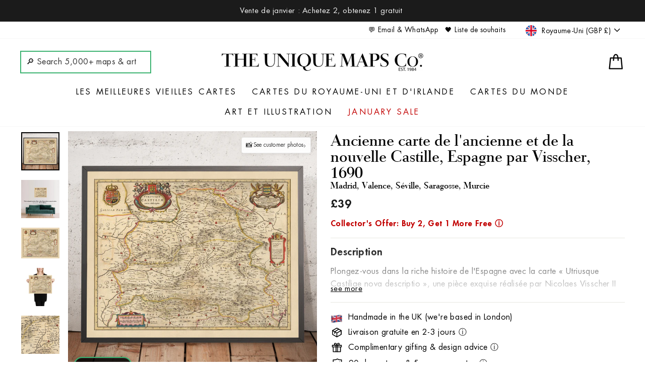

--- FILE ---
content_type: text/html; charset=utf-8
request_url: https://www.google.com/recaptcha/enterprise/anchor?ar=1&k=6LdGZJsoAAAAAIwMJHRwqiAHA6A_6ZP6bTYpbgSX&co=aHR0cHM6Ly91bmlxdWVtYXBzLmNvLnVrOjQ0Mw..&hl=en&v=N67nZn4AqZkNcbeMu4prBgzg&size=invisible&badge=inline&anchor-ms=20000&execute-ms=30000&cb=qihucebkeyq2
body_size: 48905
content:
<!DOCTYPE HTML><html dir="ltr" lang="en"><head><meta http-equiv="Content-Type" content="text/html; charset=UTF-8">
<meta http-equiv="X-UA-Compatible" content="IE=edge">
<title>reCAPTCHA</title>
<style type="text/css">
/* cyrillic-ext */
@font-face {
  font-family: 'Roboto';
  font-style: normal;
  font-weight: 400;
  font-stretch: 100%;
  src: url(//fonts.gstatic.com/s/roboto/v48/KFO7CnqEu92Fr1ME7kSn66aGLdTylUAMa3GUBHMdazTgWw.woff2) format('woff2');
  unicode-range: U+0460-052F, U+1C80-1C8A, U+20B4, U+2DE0-2DFF, U+A640-A69F, U+FE2E-FE2F;
}
/* cyrillic */
@font-face {
  font-family: 'Roboto';
  font-style: normal;
  font-weight: 400;
  font-stretch: 100%;
  src: url(//fonts.gstatic.com/s/roboto/v48/KFO7CnqEu92Fr1ME7kSn66aGLdTylUAMa3iUBHMdazTgWw.woff2) format('woff2');
  unicode-range: U+0301, U+0400-045F, U+0490-0491, U+04B0-04B1, U+2116;
}
/* greek-ext */
@font-face {
  font-family: 'Roboto';
  font-style: normal;
  font-weight: 400;
  font-stretch: 100%;
  src: url(//fonts.gstatic.com/s/roboto/v48/KFO7CnqEu92Fr1ME7kSn66aGLdTylUAMa3CUBHMdazTgWw.woff2) format('woff2');
  unicode-range: U+1F00-1FFF;
}
/* greek */
@font-face {
  font-family: 'Roboto';
  font-style: normal;
  font-weight: 400;
  font-stretch: 100%;
  src: url(//fonts.gstatic.com/s/roboto/v48/KFO7CnqEu92Fr1ME7kSn66aGLdTylUAMa3-UBHMdazTgWw.woff2) format('woff2');
  unicode-range: U+0370-0377, U+037A-037F, U+0384-038A, U+038C, U+038E-03A1, U+03A3-03FF;
}
/* math */
@font-face {
  font-family: 'Roboto';
  font-style: normal;
  font-weight: 400;
  font-stretch: 100%;
  src: url(//fonts.gstatic.com/s/roboto/v48/KFO7CnqEu92Fr1ME7kSn66aGLdTylUAMawCUBHMdazTgWw.woff2) format('woff2');
  unicode-range: U+0302-0303, U+0305, U+0307-0308, U+0310, U+0312, U+0315, U+031A, U+0326-0327, U+032C, U+032F-0330, U+0332-0333, U+0338, U+033A, U+0346, U+034D, U+0391-03A1, U+03A3-03A9, U+03B1-03C9, U+03D1, U+03D5-03D6, U+03F0-03F1, U+03F4-03F5, U+2016-2017, U+2034-2038, U+203C, U+2040, U+2043, U+2047, U+2050, U+2057, U+205F, U+2070-2071, U+2074-208E, U+2090-209C, U+20D0-20DC, U+20E1, U+20E5-20EF, U+2100-2112, U+2114-2115, U+2117-2121, U+2123-214F, U+2190, U+2192, U+2194-21AE, U+21B0-21E5, U+21F1-21F2, U+21F4-2211, U+2213-2214, U+2216-22FF, U+2308-230B, U+2310, U+2319, U+231C-2321, U+2336-237A, U+237C, U+2395, U+239B-23B7, U+23D0, U+23DC-23E1, U+2474-2475, U+25AF, U+25B3, U+25B7, U+25BD, U+25C1, U+25CA, U+25CC, U+25FB, U+266D-266F, U+27C0-27FF, U+2900-2AFF, U+2B0E-2B11, U+2B30-2B4C, U+2BFE, U+3030, U+FF5B, U+FF5D, U+1D400-1D7FF, U+1EE00-1EEFF;
}
/* symbols */
@font-face {
  font-family: 'Roboto';
  font-style: normal;
  font-weight: 400;
  font-stretch: 100%;
  src: url(//fonts.gstatic.com/s/roboto/v48/KFO7CnqEu92Fr1ME7kSn66aGLdTylUAMaxKUBHMdazTgWw.woff2) format('woff2');
  unicode-range: U+0001-000C, U+000E-001F, U+007F-009F, U+20DD-20E0, U+20E2-20E4, U+2150-218F, U+2190, U+2192, U+2194-2199, U+21AF, U+21E6-21F0, U+21F3, U+2218-2219, U+2299, U+22C4-22C6, U+2300-243F, U+2440-244A, U+2460-24FF, U+25A0-27BF, U+2800-28FF, U+2921-2922, U+2981, U+29BF, U+29EB, U+2B00-2BFF, U+4DC0-4DFF, U+FFF9-FFFB, U+10140-1018E, U+10190-1019C, U+101A0, U+101D0-101FD, U+102E0-102FB, U+10E60-10E7E, U+1D2C0-1D2D3, U+1D2E0-1D37F, U+1F000-1F0FF, U+1F100-1F1AD, U+1F1E6-1F1FF, U+1F30D-1F30F, U+1F315, U+1F31C, U+1F31E, U+1F320-1F32C, U+1F336, U+1F378, U+1F37D, U+1F382, U+1F393-1F39F, U+1F3A7-1F3A8, U+1F3AC-1F3AF, U+1F3C2, U+1F3C4-1F3C6, U+1F3CA-1F3CE, U+1F3D4-1F3E0, U+1F3ED, U+1F3F1-1F3F3, U+1F3F5-1F3F7, U+1F408, U+1F415, U+1F41F, U+1F426, U+1F43F, U+1F441-1F442, U+1F444, U+1F446-1F449, U+1F44C-1F44E, U+1F453, U+1F46A, U+1F47D, U+1F4A3, U+1F4B0, U+1F4B3, U+1F4B9, U+1F4BB, U+1F4BF, U+1F4C8-1F4CB, U+1F4D6, U+1F4DA, U+1F4DF, U+1F4E3-1F4E6, U+1F4EA-1F4ED, U+1F4F7, U+1F4F9-1F4FB, U+1F4FD-1F4FE, U+1F503, U+1F507-1F50B, U+1F50D, U+1F512-1F513, U+1F53E-1F54A, U+1F54F-1F5FA, U+1F610, U+1F650-1F67F, U+1F687, U+1F68D, U+1F691, U+1F694, U+1F698, U+1F6AD, U+1F6B2, U+1F6B9-1F6BA, U+1F6BC, U+1F6C6-1F6CF, U+1F6D3-1F6D7, U+1F6E0-1F6EA, U+1F6F0-1F6F3, U+1F6F7-1F6FC, U+1F700-1F7FF, U+1F800-1F80B, U+1F810-1F847, U+1F850-1F859, U+1F860-1F887, U+1F890-1F8AD, U+1F8B0-1F8BB, U+1F8C0-1F8C1, U+1F900-1F90B, U+1F93B, U+1F946, U+1F984, U+1F996, U+1F9E9, U+1FA00-1FA6F, U+1FA70-1FA7C, U+1FA80-1FA89, U+1FA8F-1FAC6, U+1FACE-1FADC, U+1FADF-1FAE9, U+1FAF0-1FAF8, U+1FB00-1FBFF;
}
/* vietnamese */
@font-face {
  font-family: 'Roboto';
  font-style: normal;
  font-weight: 400;
  font-stretch: 100%;
  src: url(//fonts.gstatic.com/s/roboto/v48/KFO7CnqEu92Fr1ME7kSn66aGLdTylUAMa3OUBHMdazTgWw.woff2) format('woff2');
  unicode-range: U+0102-0103, U+0110-0111, U+0128-0129, U+0168-0169, U+01A0-01A1, U+01AF-01B0, U+0300-0301, U+0303-0304, U+0308-0309, U+0323, U+0329, U+1EA0-1EF9, U+20AB;
}
/* latin-ext */
@font-face {
  font-family: 'Roboto';
  font-style: normal;
  font-weight: 400;
  font-stretch: 100%;
  src: url(//fonts.gstatic.com/s/roboto/v48/KFO7CnqEu92Fr1ME7kSn66aGLdTylUAMa3KUBHMdazTgWw.woff2) format('woff2');
  unicode-range: U+0100-02BA, U+02BD-02C5, U+02C7-02CC, U+02CE-02D7, U+02DD-02FF, U+0304, U+0308, U+0329, U+1D00-1DBF, U+1E00-1E9F, U+1EF2-1EFF, U+2020, U+20A0-20AB, U+20AD-20C0, U+2113, U+2C60-2C7F, U+A720-A7FF;
}
/* latin */
@font-face {
  font-family: 'Roboto';
  font-style: normal;
  font-weight: 400;
  font-stretch: 100%;
  src: url(//fonts.gstatic.com/s/roboto/v48/KFO7CnqEu92Fr1ME7kSn66aGLdTylUAMa3yUBHMdazQ.woff2) format('woff2');
  unicode-range: U+0000-00FF, U+0131, U+0152-0153, U+02BB-02BC, U+02C6, U+02DA, U+02DC, U+0304, U+0308, U+0329, U+2000-206F, U+20AC, U+2122, U+2191, U+2193, U+2212, U+2215, U+FEFF, U+FFFD;
}
/* cyrillic-ext */
@font-face {
  font-family: 'Roboto';
  font-style: normal;
  font-weight: 500;
  font-stretch: 100%;
  src: url(//fonts.gstatic.com/s/roboto/v48/KFO7CnqEu92Fr1ME7kSn66aGLdTylUAMa3GUBHMdazTgWw.woff2) format('woff2');
  unicode-range: U+0460-052F, U+1C80-1C8A, U+20B4, U+2DE0-2DFF, U+A640-A69F, U+FE2E-FE2F;
}
/* cyrillic */
@font-face {
  font-family: 'Roboto';
  font-style: normal;
  font-weight: 500;
  font-stretch: 100%;
  src: url(//fonts.gstatic.com/s/roboto/v48/KFO7CnqEu92Fr1ME7kSn66aGLdTylUAMa3iUBHMdazTgWw.woff2) format('woff2');
  unicode-range: U+0301, U+0400-045F, U+0490-0491, U+04B0-04B1, U+2116;
}
/* greek-ext */
@font-face {
  font-family: 'Roboto';
  font-style: normal;
  font-weight: 500;
  font-stretch: 100%;
  src: url(//fonts.gstatic.com/s/roboto/v48/KFO7CnqEu92Fr1ME7kSn66aGLdTylUAMa3CUBHMdazTgWw.woff2) format('woff2');
  unicode-range: U+1F00-1FFF;
}
/* greek */
@font-face {
  font-family: 'Roboto';
  font-style: normal;
  font-weight: 500;
  font-stretch: 100%;
  src: url(//fonts.gstatic.com/s/roboto/v48/KFO7CnqEu92Fr1ME7kSn66aGLdTylUAMa3-UBHMdazTgWw.woff2) format('woff2');
  unicode-range: U+0370-0377, U+037A-037F, U+0384-038A, U+038C, U+038E-03A1, U+03A3-03FF;
}
/* math */
@font-face {
  font-family: 'Roboto';
  font-style: normal;
  font-weight: 500;
  font-stretch: 100%;
  src: url(//fonts.gstatic.com/s/roboto/v48/KFO7CnqEu92Fr1ME7kSn66aGLdTylUAMawCUBHMdazTgWw.woff2) format('woff2');
  unicode-range: U+0302-0303, U+0305, U+0307-0308, U+0310, U+0312, U+0315, U+031A, U+0326-0327, U+032C, U+032F-0330, U+0332-0333, U+0338, U+033A, U+0346, U+034D, U+0391-03A1, U+03A3-03A9, U+03B1-03C9, U+03D1, U+03D5-03D6, U+03F0-03F1, U+03F4-03F5, U+2016-2017, U+2034-2038, U+203C, U+2040, U+2043, U+2047, U+2050, U+2057, U+205F, U+2070-2071, U+2074-208E, U+2090-209C, U+20D0-20DC, U+20E1, U+20E5-20EF, U+2100-2112, U+2114-2115, U+2117-2121, U+2123-214F, U+2190, U+2192, U+2194-21AE, U+21B0-21E5, U+21F1-21F2, U+21F4-2211, U+2213-2214, U+2216-22FF, U+2308-230B, U+2310, U+2319, U+231C-2321, U+2336-237A, U+237C, U+2395, U+239B-23B7, U+23D0, U+23DC-23E1, U+2474-2475, U+25AF, U+25B3, U+25B7, U+25BD, U+25C1, U+25CA, U+25CC, U+25FB, U+266D-266F, U+27C0-27FF, U+2900-2AFF, U+2B0E-2B11, U+2B30-2B4C, U+2BFE, U+3030, U+FF5B, U+FF5D, U+1D400-1D7FF, U+1EE00-1EEFF;
}
/* symbols */
@font-face {
  font-family: 'Roboto';
  font-style: normal;
  font-weight: 500;
  font-stretch: 100%;
  src: url(//fonts.gstatic.com/s/roboto/v48/KFO7CnqEu92Fr1ME7kSn66aGLdTylUAMaxKUBHMdazTgWw.woff2) format('woff2');
  unicode-range: U+0001-000C, U+000E-001F, U+007F-009F, U+20DD-20E0, U+20E2-20E4, U+2150-218F, U+2190, U+2192, U+2194-2199, U+21AF, U+21E6-21F0, U+21F3, U+2218-2219, U+2299, U+22C4-22C6, U+2300-243F, U+2440-244A, U+2460-24FF, U+25A0-27BF, U+2800-28FF, U+2921-2922, U+2981, U+29BF, U+29EB, U+2B00-2BFF, U+4DC0-4DFF, U+FFF9-FFFB, U+10140-1018E, U+10190-1019C, U+101A0, U+101D0-101FD, U+102E0-102FB, U+10E60-10E7E, U+1D2C0-1D2D3, U+1D2E0-1D37F, U+1F000-1F0FF, U+1F100-1F1AD, U+1F1E6-1F1FF, U+1F30D-1F30F, U+1F315, U+1F31C, U+1F31E, U+1F320-1F32C, U+1F336, U+1F378, U+1F37D, U+1F382, U+1F393-1F39F, U+1F3A7-1F3A8, U+1F3AC-1F3AF, U+1F3C2, U+1F3C4-1F3C6, U+1F3CA-1F3CE, U+1F3D4-1F3E0, U+1F3ED, U+1F3F1-1F3F3, U+1F3F5-1F3F7, U+1F408, U+1F415, U+1F41F, U+1F426, U+1F43F, U+1F441-1F442, U+1F444, U+1F446-1F449, U+1F44C-1F44E, U+1F453, U+1F46A, U+1F47D, U+1F4A3, U+1F4B0, U+1F4B3, U+1F4B9, U+1F4BB, U+1F4BF, U+1F4C8-1F4CB, U+1F4D6, U+1F4DA, U+1F4DF, U+1F4E3-1F4E6, U+1F4EA-1F4ED, U+1F4F7, U+1F4F9-1F4FB, U+1F4FD-1F4FE, U+1F503, U+1F507-1F50B, U+1F50D, U+1F512-1F513, U+1F53E-1F54A, U+1F54F-1F5FA, U+1F610, U+1F650-1F67F, U+1F687, U+1F68D, U+1F691, U+1F694, U+1F698, U+1F6AD, U+1F6B2, U+1F6B9-1F6BA, U+1F6BC, U+1F6C6-1F6CF, U+1F6D3-1F6D7, U+1F6E0-1F6EA, U+1F6F0-1F6F3, U+1F6F7-1F6FC, U+1F700-1F7FF, U+1F800-1F80B, U+1F810-1F847, U+1F850-1F859, U+1F860-1F887, U+1F890-1F8AD, U+1F8B0-1F8BB, U+1F8C0-1F8C1, U+1F900-1F90B, U+1F93B, U+1F946, U+1F984, U+1F996, U+1F9E9, U+1FA00-1FA6F, U+1FA70-1FA7C, U+1FA80-1FA89, U+1FA8F-1FAC6, U+1FACE-1FADC, U+1FADF-1FAE9, U+1FAF0-1FAF8, U+1FB00-1FBFF;
}
/* vietnamese */
@font-face {
  font-family: 'Roboto';
  font-style: normal;
  font-weight: 500;
  font-stretch: 100%;
  src: url(//fonts.gstatic.com/s/roboto/v48/KFO7CnqEu92Fr1ME7kSn66aGLdTylUAMa3OUBHMdazTgWw.woff2) format('woff2');
  unicode-range: U+0102-0103, U+0110-0111, U+0128-0129, U+0168-0169, U+01A0-01A1, U+01AF-01B0, U+0300-0301, U+0303-0304, U+0308-0309, U+0323, U+0329, U+1EA0-1EF9, U+20AB;
}
/* latin-ext */
@font-face {
  font-family: 'Roboto';
  font-style: normal;
  font-weight: 500;
  font-stretch: 100%;
  src: url(//fonts.gstatic.com/s/roboto/v48/KFO7CnqEu92Fr1ME7kSn66aGLdTylUAMa3KUBHMdazTgWw.woff2) format('woff2');
  unicode-range: U+0100-02BA, U+02BD-02C5, U+02C7-02CC, U+02CE-02D7, U+02DD-02FF, U+0304, U+0308, U+0329, U+1D00-1DBF, U+1E00-1E9F, U+1EF2-1EFF, U+2020, U+20A0-20AB, U+20AD-20C0, U+2113, U+2C60-2C7F, U+A720-A7FF;
}
/* latin */
@font-face {
  font-family: 'Roboto';
  font-style: normal;
  font-weight: 500;
  font-stretch: 100%;
  src: url(//fonts.gstatic.com/s/roboto/v48/KFO7CnqEu92Fr1ME7kSn66aGLdTylUAMa3yUBHMdazQ.woff2) format('woff2');
  unicode-range: U+0000-00FF, U+0131, U+0152-0153, U+02BB-02BC, U+02C6, U+02DA, U+02DC, U+0304, U+0308, U+0329, U+2000-206F, U+20AC, U+2122, U+2191, U+2193, U+2212, U+2215, U+FEFF, U+FFFD;
}
/* cyrillic-ext */
@font-face {
  font-family: 'Roboto';
  font-style: normal;
  font-weight: 900;
  font-stretch: 100%;
  src: url(//fonts.gstatic.com/s/roboto/v48/KFO7CnqEu92Fr1ME7kSn66aGLdTylUAMa3GUBHMdazTgWw.woff2) format('woff2');
  unicode-range: U+0460-052F, U+1C80-1C8A, U+20B4, U+2DE0-2DFF, U+A640-A69F, U+FE2E-FE2F;
}
/* cyrillic */
@font-face {
  font-family: 'Roboto';
  font-style: normal;
  font-weight: 900;
  font-stretch: 100%;
  src: url(//fonts.gstatic.com/s/roboto/v48/KFO7CnqEu92Fr1ME7kSn66aGLdTylUAMa3iUBHMdazTgWw.woff2) format('woff2');
  unicode-range: U+0301, U+0400-045F, U+0490-0491, U+04B0-04B1, U+2116;
}
/* greek-ext */
@font-face {
  font-family: 'Roboto';
  font-style: normal;
  font-weight: 900;
  font-stretch: 100%;
  src: url(//fonts.gstatic.com/s/roboto/v48/KFO7CnqEu92Fr1ME7kSn66aGLdTylUAMa3CUBHMdazTgWw.woff2) format('woff2');
  unicode-range: U+1F00-1FFF;
}
/* greek */
@font-face {
  font-family: 'Roboto';
  font-style: normal;
  font-weight: 900;
  font-stretch: 100%;
  src: url(//fonts.gstatic.com/s/roboto/v48/KFO7CnqEu92Fr1ME7kSn66aGLdTylUAMa3-UBHMdazTgWw.woff2) format('woff2');
  unicode-range: U+0370-0377, U+037A-037F, U+0384-038A, U+038C, U+038E-03A1, U+03A3-03FF;
}
/* math */
@font-face {
  font-family: 'Roboto';
  font-style: normal;
  font-weight: 900;
  font-stretch: 100%;
  src: url(//fonts.gstatic.com/s/roboto/v48/KFO7CnqEu92Fr1ME7kSn66aGLdTylUAMawCUBHMdazTgWw.woff2) format('woff2');
  unicode-range: U+0302-0303, U+0305, U+0307-0308, U+0310, U+0312, U+0315, U+031A, U+0326-0327, U+032C, U+032F-0330, U+0332-0333, U+0338, U+033A, U+0346, U+034D, U+0391-03A1, U+03A3-03A9, U+03B1-03C9, U+03D1, U+03D5-03D6, U+03F0-03F1, U+03F4-03F5, U+2016-2017, U+2034-2038, U+203C, U+2040, U+2043, U+2047, U+2050, U+2057, U+205F, U+2070-2071, U+2074-208E, U+2090-209C, U+20D0-20DC, U+20E1, U+20E5-20EF, U+2100-2112, U+2114-2115, U+2117-2121, U+2123-214F, U+2190, U+2192, U+2194-21AE, U+21B0-21E5, U+21F1-21F2, U+21F4-2211, U+2213-2214, U+2216-22FF, U+2308-230B, U+2310, U+2319, U+231C-2321, U+2336-237A, U+237C, U+2395, U+239B-23B7, U+23D0, U+23DC-23E1, U+2474-2475, U+25AF, U+25B3, U+25B7, U+25BD, U+25C1, U+25CA, U+25CC, U+25FB, U+266D-266F, U+27C0-27FF, U+2900-2AFF, U+2B0E-2B11, U+2B30-2B4C, U+2BFE, U+3030, U+FF5B, U+FF5D, U+1D400-1D7FF, U+1EE00-1EEFF;
}
/* symbols */
@font-face {
  font-family: 'Roboto';
  font-style: normal;
  font-weight: 900;
  font-stretch: 100%;
  src: url(//fonts.gstatic.com/s/roboto/v48/KFO7CnqEu92Fr1ME7kSn66aGLdTylUAMaxKUBHMdazTgWw.woff2) format('woff2');
  unicode-range: U+0001-000C, U+000E-001F, U+007F-009F, U+20DD-20E0, U+20E2-20E4, U+2150-218F, U+2190, U+2192, U+2194-2199, U+21AF, U+21E6-21F0, U+21F3, U+2218-2219, U+2299, U+22C4-22C6, U+2300-243F, U+2440-244A, U+2460-24FF, U+25A0-27BF, U+2800-28FF, U+2921-2922, U+2981, U+29BF, U+29EB, U+2B00-2BFF, U+4DC0-4DFF, U+FFF9-FFFB, U+10140-1018E, U+10190-1019C, U+101A0, U+101D0-101FD, U+102E0-102FB, U+10E60-10E7E, U+1D2C0-1D2D3, U+1D2E0-1D37F, U+1F000-1F0FF, U+1F100-1F1AD, U+1F1E6-1F1FF, U+1F30D-1F30F, U+1F315, U+1F31C, U+1F31E, U+1F320-1F32C, U+1F336, U+1F378, U+1F37D, U+1F382, U+1F393-1F39F, U+1F3A7-1F3A8, U+1F3AC-1F3AF, U+1F3C2, U+1F3C4-1F3C6, U+1F3CA-1F3CE, U+1F3D4-1F3E0, U+1F3ED, U+1F3F1-1F3F3, U+1F3F5-1F3F7, U+1F408, U+1F415, U+1F41F, U+1F426, U+1F43F, U+1F441-1F442, U+1F444, U+1F446-1F449, U+1F44C-1F44E, U+1F453, U+1F46A, U+1F47D, U+1F4A3, U+1F4B0, U+1F4B3, U+1F4B9, U+1F4BB, U+1F4BF, U+1F4C8-1F4CB, U+1F4D6, U+1F4DA, U+1F4DF, U+1F4E3-1F4E6, U+1F4EA-1F4ED, U+1F4F7, U+1F4F9-1F4FB, U+1F4FD-1F4FE, U+1F503, U+1F507-1F50B, U+1F50D, U+1F512-1F513, U+1F53E-1F54A, U+1F54F-1F5FA, U+1F610, U+1F650-1F67F, U+1F687, U+1F68D, U+1F691, U+1F694, U+1F698, U+1F6AD, U+1F6B2, U+1F6B9-1F6BA, U+1F6BC, U+1F6C6-1F6CF, U+1F6D3-1F6D7, U+1F6E0-1F6EA, U+1F6F0-1F6F3, U+1F6F7-1F6FC, U+1F700-1F7FF, U+1F800-1F80B, U+1F810-1F847, U+1F850-1F859, U+1F860-1F887, U+1F890-1F8AD, U+1F8B0-1F8BB, U+1F8C0-1F8C1, U+1F900-1F90B, U+1F93B, U+1F946, U+1F984, U+1F996, U+1F9E9, U+1FA00-1FA6F, U+1FA70-1FA7C, U+1FA80-1FA89, U+1FA8F-1FAC6, U+1FACE-1FADC, U+1FADF-1FAE9, U+1FAF0-1FAF8, U+1FB00-1FBFF;
}
/* vietnamese */
@font-face {
  font-family: 'Roboto';
  font-style: normal;
  font-weight: 900;
  font-stretch: 100%;
  src: url(//fonts.gstatic.com/s/roboto/v48/KFO7CnqEu92Fr1ME7kSn66aGLdTylUAMa3OUBHMdazTgWw.woff2) format('woff2');
  unicode-range: U+0102-0103, U+0110-0111, U+0128-0129, U+0168-0169, U+01A0-01A1, U+01AF-01B0, U+0300-0301, U+0303-0304, U+0308-0309, U+0323, U+0329, U+1EA0-1EF9, U+20AB;
}
/* latin-ext */
@font-face {
  font-family: 'Roboto';
  font-style: normal;
  font-weight: 900;
  font-stretch: 100%;
  src: url(//fonts.gstatic.com/s/roboto/v48/KFO7CnqEu92Fr1ME7kSn66aGLdTylUAMa3KUBHMdazTgWw.woff2) format('woff2');
  unicode-range: U+0100-02BA, U+02BD-02C5, U+02C7-02CC, U+02CE-02D7, U+02DD-02FF, U+0304, U+0308, U+0329, U+1D00-1DBF, U+1E00-1E9F, U+1EF2-1EFF, U+2020, U+20A0-20AB, U+20AD-20C0, U+2113, U+2C60-2C7F, U+A720-A7FF;
}
/* latin */
@font-face {
  font-family: 'Roboto';
  font-style: normal;
  font-weight: 900;
  font-stretch: 100%;
  src: url(//fonts.gstatic.com/s/roboto/v48/KFO7CnqEu92Fr1ME7kSn66aGLdTylUAMa3yUBHMdazQ.woff2) format('woff2');
  unicode-range: U+0000-00FF, U+0131, U+0152-0153, U+02BB-02BC, U+02C6, U+02DA, U+02DC, U+0304, U+0308, U+0329, U+2000-206F, U+20AC, U+2122, U+2191, U+2193, U+2212, U+2215, U+FEFF, U+FFFD;
}

</style>
<link rel="stylesheet" type="text/css" href="https://www.gstatic.com/recaptcha/releases/N67nZn4AqZkNcbeMu4prBgzg/styles__ltr.css">
<script nonce="iUG9vXJlnaalRJ-niKSYIw" type="text/javascript">window['__recaptcha_api'] = 'https://www.google.com/recaptcha/enterprise/';</script>
<script type="text/javascript" src="https://www.gstatic.com/recaptcha/releases/N67nZn4AqZkNcbeMu4prBgzg/recaptcha__en.js" nonce="iUG9vXJlnaalRJ-niKSYIw">
      
    </script></head>
<body><div id="rc-anchor-alert" class="rc-anchor-alert">This reCAPTCHA is for testing purposes only. Please report to the site admin if you are seeing this.</div>
<input type="hidden" id="recaptcha-token" value="[base64]">
<script type="text/javascript" nonce="iUG9vXJlnaalRJ-niKSYIw">
      recaptcha.anchor.Main.init("[\x22ainput\x22,[\x22bgdata\x22,\x22\x22,\[base64]/[base64]/[base64]/[base64]/[base64]/[base64]/KGcoTywyNTMsTy5PKSxVRyhPLEMpKTpnKE8sMjUzLEMpLE8pKSxsKSksTykpfSxieT1mdW5jdGlvbihDLE8sdSxsKXtmb3IobD0odT1SKEMpLDApO08+MDtPLS0pbD1sPDw4fFooQyk7ZyhDLHUsbCl9LFVHPWZ1bmN0aW9uKEMsTyl7Qy5pLmxlbmd0aD4xMDQ/[base64]/[base64]/[base64]/[base64]/[base64]/[base64]/[base64]\\u003d\x22,\[base64]\\u003d\\u003d\x22,\x22LjrDnsOiw7QHwoTDhlICNW4tFcOKwpYofcKyw788fEPCtMKPblbDhcOjw5hJw5vDpcK7w6pcaCg2w6fCmzVBw4VOWTk3w6XDgsKTw4/DjMK9wrg9wqTCijYRwpjCq8KKGsORw5J+Z8O6EAHCq0/[base64]/wp7CmHdww6fDpMKyEBIewqzChBbDqw/CksOtwr/Cr2s/wr9ewofCgcOJK8KkecOLdE9VOywnYsKEwpwiw7QbamkkUMOEEW8QLT/DmSdzcsOoNB4oBsK2IXjCj27CinE7w5Zvw5nCncO9w7lgwpXDszMuKANpwqLCqcOuw6LCmGnDly/DocOEwrdLw5/CoBxFwqnCmB/[base64]/DkMO4wqzDkcO1bmwbwpzDn8KJwqcrREPDssO2bn3DvcOGRX/Do8OCw5QuWMOdYcKowr0/SXvDiMKtw6PDmhfCicKSw5vCjm7DusKjwqMxXWJFHF4Kwp/Dq8OnXSLDpAEWRMOyw79ow60Ow7dgLXfCl8OdHUDCvMK2I8Ozw6bDkCd8w6/CnEN7wrZKwpHDnwfDu8OMwpVUG8KYwp/DvcOqw5zCqMKxwrllIxXDtRhIe8OVwozCp8Kow6LDosKaw7jCs8KxM8OKS0vCrMO0woY3FVZ5HMORMHvCssKAwoLCv8O0b8KzwpPDpHHDgMKzwq3DgEdAw77CmMKrHsOAKMOGeVBuGMKjRyN/DibCoWVJw4RELyREFcOYw7vDgW3Dq2TDrMO9CMO5dsOywrfCssKZwqnCgBckw6xaw5M7UncrwpLDucK7BFgtWsOqwoRHUcKawo3CsSDDlcKoC8KDS8KWTsKbZMKLw4JHwpppw5Efw5wuwq8bST/DnQfCgFpbw6AZw6oYLCzCrsK1wpLCncO8C2TDlC/DkcK1wo/[base64]/DhsK6wpNJwpMpNmMqRMKhZgVqG8KwwrXCt8KLfsOrccKpw5zCkcKQJsO4AsK7w5c7wpwGwqzCvsK2w5w9wphMw4/[base64]/CisK5wqsNw7LDliHCoxsXYD7CuzcywrTDoD0gcwLCvzXCt8OmG8K0wpENPznDo8KKaWAdw6LDvMKow7TCi8OneMO2w4UfE13CqsKOMnkAwqnCtATCvcOgw7nDnUfDmUrCuMKPUlFGM8KRw6AqVVXDr8KCwo0gXlDCs8KtTsKsRAYoLsKoLyUxKcO+WMKeZg0sMsOMwr/DucKlNMO7bR4cwqPDhCEKw4HDlA3DncKew5YtAUDCpsO3QcKADcOFacKVWzlMw5EWw5DCtT/[base64]/CmMO7w5XDssOXwoZBKcOIEMOHEMO2ZsK7wqYYw5AfHsO9w7wpwrnCtGIYKMOrTMOGMsKPNDHChcKeFELCl8KHwo7Ci1rCjE4CdsOGwq/CsRQ3YwRcwobCu8O+wpEOw7MwwovCqCAGw5nDpcOmwognPk/DpMKFD21fP1DDpMKBw4s8w7FVL8KREUjDnEI0b8Kqw6DDnWskJ18sw6LCjw9SwpA3wozDhGrCh1B1JMOdXGLCgsKDwo8dWCDDgAHCpxNgwp/DvcOJfMOnw5Ekw4HChMO4RHwmFsKQw5jCjsKHMsO3YQHCik1gX8Odw4fDiwEcwq08wp5dBE3Dg8OIQ0nDjlxgVcONw4UoRGHCmXfCn8KVw7fDhi/[base64]/DtMOJScKPOcK3w4LDn8OJw7TDnDLDhQ9WBDPDlHxJFX/DpMONw4wNw4jCiMKVwrzDqTAWwo4VHkDDqRcJwrnCvmPClh9swqnDo2LDmQTCtMKMw6IFXsOTNMKCw4/Dq8KTaW0lw5/DssOXLxUUU8OeaxLDjQoJw7/DlGljfcOfwo5NHDnDqSI0w4rDisORw4pcw6tBw7PDjcKlwrAXLFPCjEFow5RBwoPCrMONScKfw57DtMKOJhN3w4gGG8K7DgvDjXl3dVXCpsKmVh/[base64]/NsO/wp3DmhbCiMOdwpfCicOEX8Khw6XDpcO1w7fDjktVMMKQLMOuJgADWsO5QiHDlRnDhcKYZcKyRMKswpLCkMKKChHCvsKzwprCviZlw5PCsX89ScKaYy9bwrXDliPDo8Kww53CicO9w6QEJMOYwpnCu8O1SMO/wrEmw5jDjsKywo/DgMKaMgdmw6FAXinDqwXCtyvCrjrDmh3DrsOwT1NWw7TCoC/ChFgIei7CqMOmCcOBwpzCsMK4DcOyw7LDusKtwohNcFYFSUwCdgAvw4HDmMOUwqnDkGktRy4XwqXCsB9AXMOLfEI8ZsO5IFMpTRPCh8O5w7NfLyvDoErDlSDCiMOAW8Kww4EJIcKYwrXDvFHDlSjDoCbCvMKUCFRmwpZ8woDCpX/DozsDw51uFiRnWcK3NMOmw7zCt8OnW3XCisKwW8OzwrEVbcKjw4wqwr3DsRkaScKBWgh9V8OZwqVew7nCgAzCulQnCXvDisK+wp1bwoTCikbCrsOwwpxWw6x0AC/[base64]/CosKgwpXCvj/ChDQ7woNPT3lIw4jCizJ+w410w7rDucKDw4/DoMOUKWQAwq1EwrhlOcKvUEHCng/CvgRBw5LCs8KBBcO3OHVXwrVYwqPCv0pGQzc5DTJ+wrHCh8K2B8Oaw7DCqMKYIisoMi1pNH7Cvy/DmcOEM1nCu8O7LsKEYMOLw6Uew5Y6wojCvkdrPsOtw781cMOww5TCnMOONsOVRhrCjMK9Ly7CusOkH8OYw6bCnELCjMOpw5HDigDCvzTCuRHDhzAqwpIow4g6U8OdwpspVChcwr/DlALDkcOJIcKSQW/DvcKLw7HCo2shwqg1ccKow7Fqw6xDN8O3UsKjwpcMKzILZcOGw7sbEsKHw5bCgsKBCsKhQ8KTwrjCrnN3DxQPwph3eGHChD3Cp10MworDoEFWWMOww53DlcOuwod3w4LCnG5fEsKXXsKdwqYUwqjDvMOAw73Do8K5w7/[base64]/CqFHCjG47VMKnbsKbD8KiE8OBGMOYw4YkwpIKwqbDlMOyOmtmQcO6wonClC/CuGskKcKZJBM7FVPDuWk2J2XDqXvDqcO/w5fCln5xworCpxwWQ19LecOVwphyw6UKw6B6B3LCtUYFwrhsSkHCrjnDiD/DlsK8w6nCs30zMcO0woLCl8OcOVRMdlBzw5Y0WcONwpLCo05/[base64]/wqAKw6ADLsKcw4lee8OMXDIPRcO/wrJpwqjCqyYYaApqw6Fswo/CqhhIwrnDlMOaVAM5HsKUOXPCsB7CicKAUcOOD2vDqCvCqsKHWsKbwo1iwqjChMORDmDCv8O2UEpJwoFNWDTDnV7DgwLDkl/CmVFHw5cbw5BSw69Dw6Ivw6XDt8Kya8KaSsK0wpzCucO6woZfPsOSKC7CvMKuw7DDqsKlwqsOMUPCoETCjMOKaQY/w6/Cm8OVL0vDj2HDoWoWw4zDvsKzO0tsVxw7woYQwrvCjyQGwqdrdsOOw5cww6sMwpTClVN6wrtCw7LDmhQUPsKfesOHAVbClmRzRcK8wolTwoXDmTFvwoMJw6Q2fcOsw4lRwonDpMKcwp44T0zCllnCtsOobkvCssKjD1LClcOcwr0Df2U8PB1/w6oSZsK6QG9aNlIoJcOPDcKZw6sDRTTDg2Y6w608wrVHw6fDkXfCs8O9AkIYPcKpE1hSPUPDjVRvIMKdw6gtaMKLbknCgSItNBfDrMO4w4rDhsKNw4DDkE3DicKsHF7Cg8OfwqXCscKYw6waLXdDwrMbfsK4woN6w4g+McKrKTHDosOgw4/[base64]/Drj0FfBnCncORw6YjwrsoCBN6dcOTwpTDkWDDg8OyWcKNRMKeJMOcbDTChMOdw6jDuw4hw63DicKrwrHDixVtwpDCpcKvwrxOw6ZCw6/CuRoCH0HDisODeMOcw4Rlw7PDuFXCsl8Ww5dww6DClGDCnipPUsOgM1fDmsK1MAjDvAAZIcKLwqPDkMK6WsKNPWpuwr8KCcKMw7vCsMKmw5bCnMKfdj4iwpDCqXR4UMKSwpPCg1gqS3LDgsK3w50NwonDqQc3PMK3w6HCvn/DtF4RwoHDncOjw7vCuMOlw7poI8O4Y201U8OCFnNINUFQw4rDsBZCwq1Hw5taw6rDh0Jrw4HConQYwrJxwp1RbjnDgcKBwo5owr9yJhFmw4BPw7TDk8K5BF54PmPDgXjCq8OVwqPCjQEuw4E8w7/DgjPDuMK6w5zCmVhMw5xiw50jQsK6wrfDnCHDtjkaQHxHwqPCv2fCgAXCqFBxw6vCkHXCg0Eqwqopw7nDh0PCjsKSVcOQwrfDj8OqwrFOOg4qw4AtacOuwq/[base64]/XcKaw6RAwpXDn8OOwrIIw6DDs8Kew7rChBnDiU9RVcOHwoIUeEHCjsKTw5LCmMOmwqvDg3nClcOFwpzCmjLDoMOyw4XCusKzwqleRxhvCcOGwqERwrxJIMK4KyRrBsKHIzXDlsK6NMOSw5DCun3CjiNUfj5zwrvDmAMBe2zCu8KFLyTDisOFwol1Oy/CrzrDl8Ozw6A3w6HCr8O6XR7Di8Oyw5IgXMOVwr7Dh8KpFD54c1rDvy5TwrxffMOlDMOCw71ywroFwr/CvsOLKcOuw6Nmwq7DjsOHwoARw63CrUHDjMO/Clkrwo/CqGgwMcKdRsOOwpnCrMOYw7vDrXHCjcKfX2Zmw47DvlvCilnDr2zDl8Kmw4QywoLClMK0wrh1eGtUQMOAE3ovwp3DtjwzNUZPaMOtA8OVwpLDvS0TwpzDtQo5w6/[base64]/Cn8Ouw7l8eT3CoUNdwr5ewo9TwpMEw6EQw6vCpMOdw7Y3VMKVPgvDhMKrwoBuwpTDgXXCn8OTw7c5H01Ew43DvMKtw5MWVw5ewqrCqkfDrsKuKcKAw5TDsEZdw5A9w5wBwrjDr8KZw7dqNAzDtA/DlyfCtcOWVMOYwq8Pw6HDg8O3JxjCs0HCn2nCu3DCl8OIesO7VMKRewjDosKJwo/CocO8UsKmw5HDpsOmdcOXGcOge8Oqw7l1cMOsJMOuw4XCl8KRwpoxwrBEwq8sw7wew7zDqMKiw7vCiMKIZhgsHC0SYEBWwq0cw6/DmsOrw7PComfCh8OrcBEZwpJFAGIJw6RgQG7DqBPDsz80wpF0w69UwoJ1w58RwrvDnxBYVMOzw7XDqRdhwq3CvmTDkMKTecKpw5XDkcONwqTDrcOLw4nDlhTCkkpZw5/[base64]/DmArCmsKMZxtywq1Nw7hlwrLCmMORVElIQ8KQw5HDhhHDuC/DisKGwqbCkxdMEnRxwrlAwqLDokvDpmjDsi9WwoLDuEzDk0/Dmg/Di8OJw509w4BeElvDs8KpwokRw68iFcKyw6HDpMOqw6rCqStbwp/CjsKLCMOnwpzCjsO0w7dfw5DCt8Kuw4Q5wrLCk8Obw5lrwoDClVwSwrbCssKEw6o/w7ogw7MKA8OFflTDvinDqsKPwqgJwojDtMOnC2vCgsKQwo/CpFNePcK6w4RQwoXDtcK/LMKLQhrCnC/CoAbDsGEkAsKFegrCg8OxwoF1wrwpTsKHwqLCgxzDsMOtCE/Cq14eCMKkN8KwM2LCjTXCvHnDoHdFe8KxwpjDjTpoOGRIXiRaAXBkw5VsXVbDnlXCq8KRw73CnDw/[base64]/ClDjCksK+w6RmwpXDrsOkwrrCt2IwYsOXwq/DpMKTwr4iL0jDgsOnwp4Hf8KvwrrCncOnwrfDvMKKw5XDgwrDncKmwo1+w5pYw5wYFsOIUMKKwr1LL8KfwpbChsOjw682XhwxSjHDu1LCvHvDp2HCq38tZcKxaMOVHcKeWixPwog/KCfChzTCnMOdAcKEw7fCtVVpwrNPPsO7E8KfwoJ3SMOeeMKlR290w7xlIi4ZXMOFw5PDvBTCoxNMw77Dn8KWS8Ovw7bDpRfCiMKcecOcFxFgNMKkUQh0wo0xwp4Lw5Fow4wVw71WacOUwoliw5TDm8OrwpQewoHDgWk+X8K1fcO1BcOIw5TDvVwiScK/[base64]/w4gvPx5ow43DoxLCosOtw7tUw6fCo8OmdcOMwp5kwpllwonDmUrDncOrFnTDh8ORw5HCisO9XsKwwrpYwp8oVGA1GC5/BkPDi3FSwpI9w7jDrcO7w4fDvcOIcMO1wrwxN8K4esOgw7zDmkRINxbCiX/DhAbDscKRw5fDpsOLwpJiw4QvWQPDrizCpErCuD3Dj8OPwp9dDcKzwpFOesKNOMOBL8Ozw7zCusKVw69fw7FJw7XDoxUOw5cHwrzDijJiVsOXf8OTw5/DmMObVjASwoXDpQJmVxJxPQDDl8KTVcKjRAwPW8OUT8KBwrXDg8Ocw4nDgcOufWvChsOoUsOzwrvDvMOwJW/[base64]/CscOSw6bClhnChMK2FA7DrFTDgkTDkiUlDsKqw4bCryzChiQCQRHCrSlow5XCvMOgB1Jkw75TwplvwqPDgMOWw7UiwpkvwqzClMO/[base64]/Cm8OEw6fDom8Sw5XCvcKHYsO8dBguw4jCtj4awrhHE8OlwpjCnS7CvMOPwp8cLsKHw7zDhVjDlxPCm8KHKQc6woQPZTQaYMKTw651OyrDg8Opwr4nwpfDusOyOgomwqlgwovDssOIfhF/ccKHJ393wqYSw67Dnl05PcKZw64PA05fA3FnPF4Lw6g/eMKBHMO1W3LCk8OxbGHDllLCvMOUSMORKl4IZcOnw7h/YMOTV13DgMOdN8KAw5NJwp0WBWbDgMOXQsKjRFHCucK9w5Nyw44Nw5bCj8Ohw7Fjck0vHsKfw6cCBcONwrQ/wr9/wohmGMKgW1vCjMOnIMKEQsONNBrChMOgwpTClsOAW1ZDwoHDsS4yRi/Dm1nDrgAHw67DsQ/CsxMyW3zCiktGwoLDh8O6w7PCsykOw7rCr8ORw7bCmAg9HsKBwo5lwppmMcOuLSDCh8OqGcKXDEbCnsKlwrQGw4smHcKEwrHCpTczw4fDgcO2NijChwkhw6Fgw4DDksO+w7QZwqrCkQ8Kw6Q2w6U+c3/CmMK+VsOqEMOJJMKlesK1I0BIVwZAb0zCo8OEw7bCv2FZwoRNw5bDvsObY8Oiw5bCgzU3wodSaWfDiR/[base64]/DoWlTwrPDtDQawrZbwpoYBMOGw5xGEW7DrcKHw4VUEBh3HMOZw67DkkMxPDfDtk3Ct8KEwo9zw73CoRvDpcOPRcOrwqLCg8Orw5Fcw4V4w5/DjsOGwotkwpBGwo3Du8OpEMOoecKtZkk1DsO9wo/Ds8OmacK2w4/CoE/[base64]/w6I8w7PDjsObW8KUc8KSw59cwrZFbMKXw6nCqsOgRlbCrgrDgDcTwoXCohRvEcK8aCJtAU1Cwq/Cv8KoY0haWTfCiMKGwpFfw77CkMO5c8O1a8KpwprCnAIaaUnDoXsSwqAZwoHCjMOWW29MwpfCnExpw5/CosOhKcOHWMKpfTRYw57DjBDCk3XCsF1rQcKSw4BefCM7wp1UenPCs1AkcMKUw7HCkxdQw6XCphXCvcKfwqjDqj/DncKTHsKEwqjDoXLDs8KJwonDjUDDoidGwrwswqpOP07CpsKhw6DDu8O0W8OdAx/[base64]/Cr33ChBLDtMKXwq9XG1jClMKLwp7Dl0FkUsOfw5/DkMK+Wk/Cl8OKw7QZIHM/w4slw7LDoMOAEMKVw6LCn8O1woATw75qw6YIw6TDosO0UsOGMgHCpcKBSlF/NHHCpy5mbD7DtcKTS8O1w74ww5F2w7B8w43Cr8K2wp1lw7XCv8KYw7lOw5TDncORwq0YPMO2C8OtI8OIDWNtAxnDmcOpEMOnwpbDjsKBwrbCi2FqwqXCjUopa1HCi3/DtWrCmsOkBwnCtsOFBAQpw7jCiMKfwqhJUMKsw5oFw5kewoFvGTpCdcKrwrh7wqnCqHvDncK/LQ3ClDPDtMK7wrAbYAxMDhzCm8OdJ8Kmf8KSUcOCw4Y/[base64]/VCzDkCrCl8O6I8KzakhBw5LCq8O2Y8Kuw4cqCcK8fkzCpsKewoDCk0HCth5jw43CscOmw5l9aX5oE8K0fjXCrAPDh0IxwrHCkMOMw7jDn1vDsnVxDiNlfsK5wo16FsO6w5l8wrEOaMKvwqHClcOUwpArw7bCuSp/EkTCt8Oowph/SMKhw77Dv8Kow7HCnwwAwqtjYgkDX2giw75pwrFHw5tCNMKJEMO5w77DgW1FY8Onw5TDjcO1EkJWw6XCm3HDqVfDnRvCvsOVVTVEHcOyEMOvwoJrw6bCmHrCoMO6w7PCjsO/w7gRYUxpbMOXdAjCv8OccgkJw7pCwq/DhcKdw5HCmsOBw5vCnzt+w6PCnsKHwo1QwpXCmB1qwp/DlcKpwop8wqYNKcKxLcOGw7PDqh9mXwAlwpTDgsKXwrLCnmrCp3DDlyvClnvCqTLChVJbwpozS2fCi8K/w4HCicO8wphhGwPClMKZw5XCpUF6DMK3w67CiRZlwrt4J1NywoMjPW/DimYWwq4NMWInwqTCgnwdwotFNcKXWxTDuXHCqcOAwqHDmcKPbMK4wqw+wr/[base64]/woh2wpjCucORw7HDlxh7w6pHwrEDw5/CrjLDgn5YYEtDMcKrwqkTacOMw5nDvkPDn8Omw5xIP8OmdlXCm8KOADAQYxkgwodxwoBlQ27DvsOPQEPCqcKIPl18wrNqCMOPw6zCkyfCmHDCoSvDo8K7wq/CiMONdcK0bkvDsHBGw6VMccO9w74Uw7cMEsOJJh3DqMOMQ8KHw7zCu8KZZVg+KsO7wq3DjEctwpLChW/DmsOyeMO+UBTDrDfDkA7CjsOgAlLDqQg1wqBbI2NLA8O4w718H8KCw5fCpEvCqU7Dr8Knw5DCoTJVw7fDghh1HcOAwqjDtBnCnz5/[base64]/S8KGw7PDosOmP8KJYzHDnVcUX8OpwrbDq8Oxw6UyVMOBBMKewpjDjcOrSkNqwp/Ckk/DncO3MsOKwoXCj1DCmzdxI8ONAjhdH8Ofw7gNw5AGwovCr8OCKSllw4rDlzXCvsKiczdPw5rCviDCqMOCwrzDsEfCmBkkU27DpjJiNsK/w7zCvhvCsMK5BRjCtUARD1kDT8KCHj7DpsOdwqw1wqQiw78IWsKSwrXDtsO3wqvDt0bCpmA8LMKJH8OMCSDClMOUawQIa8OvfUJRAG/DvsOSwqjDjFTDm8OWw6cGw7BFwrgewqxmVWzCr8KCZ8K8LcKnD8KmSsO6wo44w7IBVCUeEm4Uw7jDnGHDi2RTwpTCnMO2bDgIOw/Co8K4Hg9xIsK9KRvCtsKyHRgjwqRuwpXCscOyS1fCpwHDlsKQwojCk8KkaBvCogjDn23CuMKkAVzCj0YiAjbDq280wpPCu8OgdyjCuDcmw6DDksKew7XCtMOmREJdJVQODMOcwqVDOsKpQEJ1wqF5w4DCqW/[base64]/[base64]/[base64]/wpfCgw7DncKASiYCTRbCkcOuLsO5wqlmRcO/wp7DohXCi8O0XMKfWgXCkTocwpDDp3zDlxI/d8KTwq7DsHXDpsO4O8KiVnEFQ8OOw44sGA7Cij7Dq1pgJcOcNcOvwovDvATDmsOeZBPCtSbCjm1pZcKnwqbCvRzCizDCgU3DjWXDkmLCuThgHBPCrcKML8OVwq/CvsOORzodwoLDmMOvwqs0SDQsKsKEwrd3J8OHw5lHw5zCjsKDMVYLwqHCuA0Mw4TDmV0Lwq8Gwpp7S3vCsMOnw5TCgMKncRfChnXCv8K3O8OSwoxHZWrDg3PDj00dE8Klw6lobMK1MC7CvE/DrT9pw7tOMzHCkcKuwr4awpXDigfDvmJrcyEmL8KpdScdw5BJHsO0w6tewrd5Vkwtw6BKw67DncOCLsODw5PDpS3DpmB/d3HCvMOzGW54wojCuGLCosOSw4cLRCHCmsOpPHjDrcOWGWgBbMK3acOlw6lIWVTDi8O8w6vDvRXCrcO1eMKZZMK7Z8OgVwEYIsKPwoLDsFMlwqMXF2vDrgjDkxzCo8OoITEZw4/DocKfwqzDsMKiwo1lwrpxw6xcwqZBwphFwozDi8KywrJUwrYxMG3Cu8KNwpcgwoF/[base64]/DisKiBMOfwoB5w6xGwpcGw49XwrAvwrTCplvDiD4DJ8OAA0cXZsOIDsOZDAnCvBQkBlZxZyw0D8KNwrNrw7AHwpHDr8OeIMK/[base64]/[base64]/[base64]/DoRzCr8Obw6zCkFZfXzDDo8Oiw518w6nCrsKKw67DvUDCojUKGkB8BsODwqZXecOAw5zDl8KBZcK8NsKHwqwlwpjDvljCqcO3eXs5AA7DmcKFMsOrwo/DlcKNbATClxrDvEVpw4/CscOyw58RwqLCkmfDhnvDnhZPcHkdUcOOUcOFQ8Kzw7sEwqQqKRDDl1kdw4VKJH/DiMOiwoFERMKTwqwYS0lqw41Uw5QWV8OqRTDDv2sUXMKRBwI5R8K6w7I4w4bDjMOQd3/[base64]/DvFfCvC3Cr8OBwpN/[base64]/w7DDl2jDpQR/WwdYWsO1Y2ogHl/CvjnCmsOQwpXCpsOmI07Ck0zCnhMdUC/CrsOrw41ew411wr5swohSRh3CgGTDvcKDBcOLL8OuNyIhw4TDvVUTw5PDtlnCocOYScOfYxvChsOEwrDDi8KKw6wkw6fCt8Ohwo7CnXNnwrxWNm/[base64]/CjCxSfcKswq9/[base64]/wp7DlMKlC8OQHcO8wqJUwr7Ci3TCu8OSEXpZeMOkGcKcTEwQfznCgcOgRMO5wrkpF8Khw7g8wpttw79ffcOSwozCgsObwpBXIsOXasOfbzTDp8O+wovCh8Knw6LCqVxLW8KkwprDrC4/w5zDisOnNcOMw57DhsOnaHhmw7zCrwdXwobCv8KRf1AafMKgFC7DmMKDwqTDjgoHOsKEJCXCpcKfdi8ebMOAO3d9w6TCiGUvw6QwGknDpMOpw7TDh8Kaw7jDocOkcsOZwpDCscKTVsOiw6TDrcKdw6fDllkKCsOcwqXDl8Oww6okOjsBUMOxw4LDqRpow7Jew7/DqU0jwqLDnUfCn8Kpw7rDncOrwoDCisKPX8KJOsKPfMO+w6VrwrtFw4BSw7HCucOzw440e8KkT0fCjSLCjj3DkMKEwoXCiSzCpcKzUx5rZgHCmCrDqsOQNMKkZ1fDo8KhCVAuWcOMVwLCqMOzFsOlw7dnQ3kGwr/DjcKjwr/Dmi80woXDtMK7JMKlKcOGYyTCvENwXyjDpkrCqQnDuAwOwpZJNMOSw5N0AMOPYcKYC8O7w75sLSrDpcK8w7dSHMO1w5xDwo/Cnhdpw4XDiTFdclt4UgrCtcK5wrZkwoHDp8Oiw7Bdw7nDr1YPw6oVCMKJeMO0dsKSwrLDj8KdLBTDlnctw4xsw7gewqRDw4EZP8Kcw5/DlxdxNcKyCTrDq8OQKXPDl31NUXXDnTXDs0fDtsKmwqJsw7RWLDrDuzoVwpfCh8KYw6FtPMKVZAzDmgPDj8Oxw601XsOpw6RedsOuwpDCvMKOw7/DnMKewptew6gEXMONwrEPwqLCqjRVQsOkw7bCkX0kwonCusKGKBEAwr18wpTCrsOxw4k3LcOwwqw6wp/CssKMJMKmQ8OTw6g4KCPCiMOtw7pnJU/DoWjCnikLwprCs0k1wrzCpMOsMMKfIz0HwpzDusKsPk/Cv8KjJ1XDqEvDrCrDsyIqA8OKFcKFT8OQw4phw64KwrHDgsORwoHCui/Cr8OBwqEUw4vDqGfDlxZhGhEEPBvChMKPwqwfBcOjwqR/wrEHwq4uXcKfw7HCtsOHYGt1CcKewr5dwo/CrwBibcOgZm7DgsOhacO9V8Ogw7h3wpBkbMOTHsKTM8OLwpzDk8Oww4XCk8OyKDfClsO1wq0gw4DDlnJywqN+wpfDoB8cwrXCiHx1wqzDg8KVOygbH8KJw4ZpM0/Dh0vDnsKbwpUgwpPCkHXDh8K9w6cpXykJw4AFw4TDgcKRYsKgwrXCsMKyw7cfwoLCg8OCwq8LKcK7w6cqw4LClkcvMhwUw7/Cinhjw5rCicK6fsOnw5QZVsOEU8K4wopRwr3Du8O5woHDhQHDkwrDrSjCgATCmMOFTmjDmsOsw6BCPHnDhyjCk0bDihrDjQAcw77CucK4Bk0WwpICw4rDj8OWwo4qDcKgc8KIw4UEwqFZWcK8w7nCl8O1w5hwRcO7WBLCuQ/Dj8KUeXnCnC5rI8ONwo0gw5vCnsKtGDTDu389MsOVMcK2MVgMw4AKQ8OKZsOOFMO1wqF+wrZ5TcOUw4kMFQlowqlqT8KywqRbw6p0wr3CikZqM8ORwrIGw6ozwr/CtcKzwqLCtMOpS8K3QgAww49ZZMOewoTChg3CksKBwrXCvsO9JF7DmwLCisKlXcOPfldEGU5Jwo3Cm8OLw7VawrxGw6sXw6BSJnZnNlFRwpvClWNsJsOLwpDDu8KjP2HCtMK1CBF3woBPIsKKwpbDtcO+wr9OCTlMwohZQsOqUB/DnMOCwosjw5rDusOXKcKCQsOvb8OaIMKPw5zDssKmw7/[base64]/TCpvw4/ClFbCvsO5wqlDwpDCnsOAGk9nfsOKwq/DqMKXBsKGw7R1w510w6ptNMK1w5/CosOewpfDg8OIwq12LMOeMmHCu3dBwpcDw45hKMKRLBlbHTPCs8KOUDZUGFF5wq0Cw57DvBzCkihCw6g/Y8OZWMK3wrgQQ8O0KEshwovChsKJfsOWwpvDhEYHFcKAw6PDmcKsAQLCocOEaMOew73DlMOvDcOyb8O2wqXDuWIHw70+wrbDkWFDDcKUSihzw4/CtDfCv8OsesObYcOAw5DCgMKLVcKqwqfDosOmwoxLflMgwqvCr8Kfw4xiccOeT8KZwpkHdMKvw6Jxw4jCosOyW8Oqw7rDssKXFnrDmCvDucKAw6jCn8KAR3UvGcO4W8OJwqgBw44cBkM2IAJowpTCq2/[base64]/[base64]/My7CuCLCnMKlwpFqw7LDl8KscsKfwqUZMwlnwoXDs8KUYCBLCsO2XcObCGLClsO2wp9JVsOaISkQw5bChsOvU8O/w5nCnwfCg1gwSAAgZXjDuMKqwqXCkGEnTMOhI8OQw47CqMO/dMOyw6oNBMOJwqsZwp5TwrvCgMO8EcKYwr3DjcOsI8ONw7fCmsOTw7vDhRDDrQ9owq56dMKnw4bCmMKDOMOjw7TDtcOEehRlw6PDmsOrJcKReMKUwrgFYsOdOsK9wopILMKfcghzwqDCk8O9ADlSDcKNwoTCpzQLcm/CtMKOXcKRcmkEBnHDtcKKWhhIRlICBcK+WkbCmMOhXMKHIcOdwqXCnsOxdSXDshBvw7HDvsKgwp3CpcOhbw/Dn0/DisOswrQlTFXCosO8w5LCp8KFHsKmwoM7HnrChyBWByvCnMKeIB3DpAXDvwdewr14WzjDqA4Fw53CsCt1wqTCgsOVw7DCjwjDvMKew5QAwrjDm8O1w4Abw7xWwrbDtDLCncKDFVsUSMKsPAw9MMOSwpjCnsO4w5/CmsOaw6XCoMK+d0LDqMOdwq/DlcO9OAkDwohlESJ/[base64]/[base64]/[base64]/DsMOVP2Z6wrEKSsO8wrFQw5zCoXbCj1LDtGEywqnDlkpRw6VBMg3CkQ3Dp8ObEcONRDwNXsKfecObPVfDpD/CtsKNdDbDl8Ocw6LCiX8KUsOOSsO1w7IHJ8OIw6/Chjgdw6LChsOtEDPDqRLCk8KBw63DrQHCjGk5UMOQFHHDllbCmMO/[base64]/CqzbDmMK6GMKsEmXCpsK4wrF8HD7DlgPCtcKbaDQrw7Bpw5YKw5ZOw5XDpsO/QMOMwrDDjMO/[base64]/CncK2YsOTXsO5O8K+YRzDrcONRjlowqsCA8KXwrcowqjCrMKDKDYGw74gc8KNXMKRKSLDkWTDqsKONcO4XcKsccKuV29Kw7kowoUqw4NYcsKSw6jCt0LDusOiw5PCjcKZw6/ClMKDw4jCucO+w67DngxuVW51csKuwptNTl7CuBTCuQTCjMKECsKOw5kHe8KHBsKbXsKOMzloMMO1LVF3Kj/CmjrDijdqKcK8w4fDicOsw7QyOnPDqHYhwq3DvD3Cm1t1wobDksKeVhjDulfCs8OsNTDDli7DqMKybcOdWcOpw7bDpcKQwow/w5LCqMOPaTvCtjzCoXTCnVRsw6LDm0sTY3IOW8OEZsKrwofDt8KHHMOgwpI6NsOQwoXDpMOVw6zDkMKWw4TDsifCrEnCrg1aYw7DuQnDhwbCnMKrcsKlIhYyI0zCmsOVbGDDqcO/[base64]/DvcKMw5bCrT7Dkx8mw63CqMKbw50BwpDCrz0Iw6PChnJdCMOSMcOtw49Lw7Z1w4jDrMOXECJbw7FXw5PCoGHDm07Dlk/DgEITw4d6X8KTXnzCnyscZ14rS8KNw5jCvj10w6XDuMK4w4PDqkhaPEM6w4nDhH3DtQMMFQJCYMKZwqcab8Ohw4HDmhkALcONwrbCtcKlbcOLDMOawodENMKyAgsEV8Osw7/DmMKYwq59w7kWQXXCsyHDosKKw43DosO/NUAqVEw6ORfDq1jCijnDsgtZwoTCjmHCqwzChcOcw7cMwp8nITweJ8OuwqPClA4ow4nDuSh2wrTCpG8qw5URw6xJw5wowofCjsKQDcO1wpVVR3E7w4PDmyDCl8K/VG1SwqjCowgTHsKFOA0vAlBpEsOIwqDDiMOYYcKgwr3DsB/DiSDDvzNpw7/CmiPDuzXDjMO8W0YIwoXDpjrDlwbCkMKCfysRWsKbw6hLCxTDjsKiw7DCo8KOfcOFwoEuRiklVWjCiALCgMOoO8OIaSbCmDFIfsKhwqxuw6RXwqHCpMKtwrnDhMKBR8O8QhXDpcOiwrTCoh1JwrMtbsKLw7NOUMOXGnzDkQnCkQYJUMK7WlrDisOrwq/[base64]/w7DChcO3SsOIw757IiQtwq3CicOjwoIsw5LCmsOMFCLDg1PDpUTCvMKmb8O5w7c2w7B0wqAuw6ENw5ULw6DDqsKtd8OJwpzDgsKgQsK7ScK/bMKuCMO3w77CpHMQw4Adwp0/w5/DsUXDpWXCvSTDn3XDshzCnnAkZkw3wrbCiD3DusKzLh4SIAPDhMK6YA7DtDfDuBvCusKbw6bDn8K9CUnDrz8lwo08w5RpwoZ9wrtVbcKhCBZqCArDu8K/w6dkw55yCcOHw7VFw5PDhE7CtMKRWsKQw6HCoMKUEsKdwrrCusKWcMOybsKUw7TDtcOCwpEew7cNw5XDvCtnwqLChxHCs8OzwqB6w6fCvsOgaynCrMK+HyLDl1XCmsOSNirCo8Ouw4nDlmo4wqpTw4RYLsKJH1URTg4BwrNTwprDsggbYsOnKsK/TcKuw43CnsOfBwjCqsO0d8KkOMK5wrkKw5NywqrCvcOWw4lLw4TDosK0wqNpwrLDt1bCtBcmwoE4wqFIw67DkAxmWMKzw5nDgsOvXnANR8KBw5Naw4HCoVkkwrzDvsOAwoPCnMOtwp/[base64]/w73DognCuQpfK2Zyw7zCsyDCgcKgcD1zOMObHnDCn8ONw5PCsyjCicKgc2lxw5wVw4RdAnXCvAHDosKWw7cHwrbDlyLDnl4kwrbDlRseDyINw5kkw4vDicK2wrQsw5pqWcO+TCUgOQRweFfChsOywqUzwrZjw5fDg8OqNMKbXMKRHTjClG7DqsO9PwI/TW1Rw6FSIk7DksOIe8KLwrTDn3jCuMKpwr7ClsKswrzDsD7Ch8KUTHjDn8KDw6DDjMKQw67Du8OfJwnCplLCm8OLw4bCs8OpHMOOw7zDnx03fB0DUMOvVEM4OcKpAsO7KHh2woDCg8OCasKpeXs4w5jDuGsLw4c+D8KzwpjChygyw4UKMMKyw5zCo8Oewo/ClcKRVcKVWCFpFjXDmsKvw6ZQwr9GUUEPw4HDs1jDtsKGw5HDqsOIwqXCmsOUwrU9V8KdejLCrkbDuMO1woh8PcKbPGrChA3DmcOdw6TDl8KeUxXCosKjMn7CjV4IYsOOwoHDv8Klw4QAfWtaa2vCisK/w7t8dsO+A1/DisK4dF7ChcO1w7FoZMKsMcKLIMKlDsKfw7NBwqTDqxAbw7hkw5vDu0t3woTCkDktwqjDtVF4JMOpw6xkwq7DmHjCnGEhw6fCucK6w5/DhsOfw5wLRkAnXR7DsU1tCsKzQXTCm8KbRzArfMOjw7tCUw0fX8OKw6zDiUXDlMOPQMO8TMO/NMOlw79VZyZqWhc7Ui5DwqLDt0U3USV4w5ozw5Bfw5DCjGBQFWdXckbDhMKaw4YIewAyCsKRwobCsTTDm8OUKkrCuDt6KWRIwr7DsFcww499OlHDvcOpwo7DshrCqy/DtgIBw4HDicKfw5sfw7FSWlPCr8KHw67DicOyZcOlBsO9wq58w4sQXSfDj8Khwr3CpylQUV7CtsOqdcKQw6Vzwo/DtkxKFsO2YcK/[base64]/w7pCHyfDjGTCsMKbM8KTw7bDhGc/JcKjwrLDr8KqNFMlwojCjMOpTsOFwqDDtiXDkg8xd8KmwqHDlsOfWMKVwpdXwoZOCWvDtcKsGS9zPRXCjF7Do8Kaw5rCnMOGw4XCvcOoccKYwqrDuz/Dsg3DgWotwqrDrcK6RcK7AcKbEk8cwpsdwrs8Mh3DiA1Qw6TCoirDnW4mwprDpT7Co1wew4rCvGIcw5Qzw7fDrjLCtSUtw7DCg3hLMnhwWXrDiSM5NsOZXEfChcOiRMOewrZkF8KvwqTDn8OQw43CsDHDnUV/IxQsB09+w57DhTNqRizChCsGwrbCiMKhw6NyTcK8wp/CsFlyG8KQEm7DjiTDhx0RwpHCosO9ETJWw6/DsR/ChsKMBcOAw5IswpE+w7xYWsO8E8K6w5zDn8KRE3BBw5XDgcKpw5kRd8K6w67Csg3CisO6w44cw6rDgMK9wqvDv8KAw7DDgcKTw6tfw5PCtcODanoaYcKhwrrDlsOKw6gQfBFvwr9ebHXCvSLDhsKSw5XCi8KDacKhai/[base64]/[base64]/Cu8O9w44Ow6BBw7HCuVcFwrvDkEXDlyXCqEDCu30Aw73DnMKvHsKbwp9Nehojwp3Cm8O0Kw3CsUVjwrYxw7lVI8KZfmwucMK0NHrDhyt/[base64]/CjcO8w6nDr8Onw7ZOLsOiw5RiSMO/[base64]/[base64]/CtMKQTGJ/wrVtw7B7w6nDocOHXH0TwrbCg8KQwr3DrMK/wr3DkcOfXWbCmRkyE8KSwpnDjkkPw7RxVnPCpQVVwqXCiMOTZErDucKnRMOOwobDsBkPEcOFwr7Cvx99NsOIw5Ebw4lOw7fChwrDryUiE8Ofw60Nw60/wrQXXsOvXxTDucKww4Y3bMKxIMKqAkfDucK0Jxoow4Jhw4jCpMK+bivCj8OnaMO0asKBbsOtSMKVbMOdwo/CvVJZwolSI8O3O8Kzw7kCw5hKZsKgGcKCW8OBIsKmw4IjBUXCp0HDvcOJwrfDscONQcKnw6LDp8Kvw4Z8bcKZAsOkwqkGwpdxwpZbwqt6w5DDs8OSw5vDn2smX8K9C8KQw4MIwq7CjsKmw48TAn59w4jDqBtqBwfDn34mFMObw74nwrrDniR+wq/DvyDCicORwpDCvMOTwoLDo8KFwqBLH8KtZRHDtcKQB8KbJsKbw7g6wpPDh1Z6w7XDrX1DwpzClm94IxfDqFDDsMK/[base64]/FmXDogrCokACb0vDngLDjcKXw53CuMKbw4ERRsO7UcOMw4LDiHjCjlbChk/CnhjDon/Cg8Oww71Qwo9tw7VScwjCicKGwr/[base64]/CmMOsKsKgEsOcw67DoR8vGcOswp/ChsKyBcOdw7wTw7/CqksqwoIyMsKewpLCl8KvcsKGdznCun1MKjpgRXrCgx7CmMOuPn4Dw6TDp3pxwo3Do8Kqw53CucK3LF7CujbDjw3DrGJmEcO1EkEAwoLCnMOcDcOxF0EIVsKFw5cSw4PCgcOhTcKuTxjClg\\u003d\\u003d\x22],null,[\x22conf\x22,null,\x226LdGZJsoAAAAAIwMJHRwqiAHA6A_6ZP6bTYpbgSX\x22,0,null,null,null,1,[21,125,63,73,95,87,41,43,42,83,102,105,109,121],[7059694,822],0,null,null,null,null,0,null,0,null,700,1,null,0,\[base64]/76lBhmnigkZhAoZnOKMAhnM8xEZ\x22,0,0,null,null,1,null,0,0,null,null,null,0],\x22https://uniquemaps.co.uk:443\x22,null,[3,1,3],null,null,null,1,3600,[\x22https://www.google.com/intl/en/policies/privacy/\x22,\x22https://www.google.com/intl/en/policies/terms/\x22],\x22OnygTXgptVof+LVnQmCBZUYDFPVIXgHFEKIF1OHKrGY\\u003d\x22,1,0,null,1,1769522230653,0,0,[115,179,67,74,223],null,[236,178,133,10,100],\x22RC-A5jAYP0stpD2Dw\x22,null,null,null,null,null,\x220dAFcWeA6typQODK_XW9GYU8lzpKV2Zl1dWwtazuRp6bkrXJgJpf2-YG-JDNv1nMI7UTZW2xo5rfCGjMhtlorj0DVec6ltdSeuRA\x22,1769605030669]");
    </script></body></html>

--- FILE ---
content_type: text/html; charset=utf-8
request_url: https://www.google.com/recaptcha/enterprise/anchor?ar=1&k=6LdGZJsoAAAAAIwMJHRwqiAHA6A_6ZP6bTYpbgSX&co=aHR0cHM6Ly91bmlxdWVtYXBzLmNvLnVrOjQ0Mw..&hl=en&v=N67nZn4AqZkNcbeMu4prBgzg&size=invisible&badge=inline&anchor-ms=20000&execute-ms=30000&cb=qihucebkeyq2
body_size: 48491
content:
<!DOCTYPE HTML><html dir="ltr" lang="en"><head><meta http-equiv="Content-Type" content="text/html; charset=UTF-8">
<meta http-equiv="X-UA-Compatible" content="IE=edge">
<title>reCAPTCHA</title>
<style type="text/css">
/* cyrillic-ext */
@font-face {
  font-family: 'Roboto';
  font-style: normal;
  font-weight: 400;
  font-stretch: 100%;
  src: url(//fonts.gstatic.com/s/roboto/v48/KFO7CnqEu92Fr1ME7kSn66aGLdTylUAMa3GUBHMdazTgWw.woff2) format('woff2');
  unicode-range: U+0460-052F, U+1C80-1C8A, U+20B4, U+2DE0-2DFF, U+A640-A69F, U+FE2E-FE2F;
}
/* cyrillic */
@font-face {
  font-family: 'Roboto';
  font-style: normal;
  font-weight: 400;
  font-stretch: 100%;
  src: url(//fonts.gstatic.com/s/roboto/v48/KFO7CnqEu92Fr1ME7kSn66aGLdTylUAMa3iUBHMdazTgWw.woff2) format('woff2');
  unicode-range: U+0301, U+0400-045F, U+0490-0491, U+04B0-04B1, U+2116;
}
/* greek-ext */
@font-face {
  font-family: 'Roboto';
  font-style: normal;
  font-weight: 400;
  font-stretch: 100%;
  src: url(//fonts.gstatic.com/s/roboto/v48/KFO7CnqEu92Fr1ME7kSn66aGLdTylUAMa3CUBHMdazTgWw.woff2) format('woff2');
  unicode-range: U+1F00-1FFF;
}
/* greek */
@font-face {
  font-family: 'Roboto';
  font-style: normal;
  font-weight: 400;
  font-stretch: 100%;
  src: url(//fonts.gstatic.com/s/roboto/v48/KFO7CnqEu92Fr1ME7kSn66aGLdTylUAMa3-UBHMdazTgWw.woff2) format('woff2');
  unicode-range: U+0370-0377, U+037A-037F, U+0384-038A, U+038C, U+038E-03A1, U+03A3-03FF;
}
/* math */
@font-face {
  font-family: 'Roboto';
  font-style: normal;
  font-weight: 400;
  font-stretch: 100%;
  src: url(//fonts.gstatic.com/s/roboto/v48/KFO7CnqEu92Fr1ME7kSn66aGLdTylUAMawCUBHMdazTgWw.woff2) format('woff2');
  unicode-range: U+0302-0303, U+0305, U+0307-0308, U+0310, U+0312, U+0315, U+031A, U+0326-0327, U+032C, U+032F-0330, U+0332-0333, U+0338, U+033A, U+0346, U+034D, U+0391-03A1, U+03A3-03A9, U+03B1-03C9, U+03D1, U+03D5-03D6, U+03F0-03F1, U+03F4-03F5, U+2016-2017, U+2034-2038, U+203C, U+2040, U+2043, U+2047, U+2050, U+2057, U+205F, U+2070-2071, U+2074-208E, U+2090-209C, U+20D0-20DC, U+20E1, U+20E5-20EF, U+2100-2112, U+2114-2115, U+2117-2121, U+2123-214F, U+2190, U+2192, U+2194-21AE, U+21B0-21E5, U+21F1-21F2, U+21F4-2211, U+2213-2214, U+2216-22FF, U+2308-230B, U+2310, U+2319, U+231C-2321, U+2336-237A, U+237C, U+2395, U+239B-23B7, U+23D0, U+23DC-23E1, U+2474-2475, U+25AF, U+25B3, U+25B7, U+25BD, U+25C1, U+25CA, U+25CC, U+25FB, U+266D-266F, U+27C0-27FF, U+2900-2AFF, U+2B0E-2B11, U+2B30-2B4C, U+2BFE, U+3030, U+FF5B, U+FF5D, U+1D400-1D7FF, U+1EE00-1EEFF;
}
/* symbols */
@font-face {
  font-family: 'Roboto';
  font-style: normal;
  font-weight: 400;
  font-stretch: 100%;
  src: url(//fonts.gstatic.com/s/roboto/v48/KFO7CnqEu92Fr1ME7kSn66aGLdTylUAMaxKUBHMdazTgWw.woff2) format('woff2');
  unicode-range: U+0001-000C, U+000E-001F, U+007F-009F, U+20DD-20E0, U+20E2-20E4, U+2150-218F, U+2190, U+2192, U+2194-2199, U+21AF, U+21E6-21F0, U+21F3, U+2218-2219, U+2299, U+22C4-22C6, U+2300-243F, U+2440-244A, U+2460-24FF, U+25A0-27BF, U+2800-28FF, U+2921-2922, U+2981, U+29BF, U+29EB, U+2B00-2BFF, U+4DC0-4DFF, U+FFF9-FFFB, U+10140-1018E, U+10190-1019C, U+101A0, U+101D0-101FD, U+102E0-102FB, U+10E60-10E7E, U+1D2C0-1D2D3, U+1D2E0-1D37F, U+1F000-1F0FF, U+1F100-1F1AD, U+1F1E6-1F1FF, U+1F30D-1F30F, U+1F315, U+1F31C, U+1F31E, U+1F320-1F32C, U+1F336, U+1F378, U+1F37D, U+1F382, U+1F393-1F39F, U+1F3A7-1F3A8, U+1F3AC-1F3AF, U+1F3C2, U+1F3C4-1F3C6, U+1F3CA-1F3CE, U+1F3D4-1F3E0, U+1F3ED, U+1F3F1-1F3F3, U+1F3F5-1F3F7, U+1F408, U+1F415, U+1F41F, U+1F426, U+1F43F, U+1F441-1F442, U+1F444, U+1F446-1F449, U+1F44C-1F44E, U+1F453, U+1F46A, U+1F47D, U+1F4A3, U+1F4B0, U+1F4B3, U+1F4B9, U+1F4BB, U+1F4BF, U+1F4C8-1F4CB, U+1F4D6, U+1F4DA, U+1F4DF, U+1F4E3-1F4E6, U+1F4EA-1F4ED, U+1F4F7, U+1F4F9-1F4FB, U+1F4FD-1F4FE, U+1F503, U+1F507-1F50B, U+1F50D, U+1F512-1F513, U+1F53E-1F54A, U+1F54F-1F5FA, U+1F610, U+1F650-1F67F, U+1F687, U+1F68D, U+1F691, U+1F694, U+1F698, U+1F6AD, U+1F6B2, U+1F6B9-1F6BA, U+1F6BC, U+1F6C6-1F6CF, U+1F6D3-1F6D7, U+1F6E0-1F6EA, U+1F6F0-1F6F3, U+1F6F7-1F6FC, U+1F700-1F7FF, U+1F800-1F80B, U+1F810-1F847, U+1F850-1F859, U+1F860-1F887, U+1F890-1F8AD, U+1F8B0-1F8BB, U+1F8C0-1F8C1, U+1F900-1F90B, U+1F93B, U+1F946, U+1F984, U+1F996, U+1F9E9, U+1FA00-1FA6F, U+1FA70-1FA7C, U+1FA80-1FA89, U+1FA8F-1FAC6, U+1FACE-1FADC, U+1FADF-1FAE9, U+1FAF0-1FAF8, U+1FB00-1FBFF;
}
/* vietnamese */
@font-face {
  font-family: 'Roboto';
  font-style: normal;
  font-weight: 400;
  font-stretch: 100%;
  src: url(//fonts.gstatic.com/s/roboto/v48/KFO7CnqEu92Fr1ME7kSn66aGLdTylUAMa3OUBHMdazTgWw.woff2) format('woff2');
  unicode-range: U+0102-0103, U+0110-0111, U+0128-0129, U+0168-0169, U+01A0-01A1, U+01AF-01B0, U+0300-0301, U+0303-0304, U+0308-0309, U+0323, U+0329, U+1EA0-1EF9, U+20AB;
}
/* latin-ext */
@font-face {
  font-family: 'Roboto';
  font-style: normal;
  font-weight: 400;
  font-stretch: 100%;
  src: url(//fonts.gstatic.com/s/roboto/v48/KFO7CnqEu92Fr1ME7kSn66aGLdTylUAMa3KUBHMdazTgWw.woff2) format('woff2');
  unicode-range: U+0100-02BA, U+02BD-02C5, U+02C7-02CC, U+02CE-02D7, U+02DD-02FF, U+0304, U+0308, U+0329, U+1D00-1DBF, U+1E00-1E9F, U+1EF2-1EFF, U+2020, U+20A0-20AB, U+20AD-20C0, U+2113, U+2C60-2C7F, U+A720-A7FF;
}
/* latin */
@font-face {
  font-family: 'Roboto';
  font-style: normal;
  font-weight: 400;
  font-stretch: 100%;
  src: url(//fonts.gstatic.com/s/roboto/v48/KFO7CnqEu92Fr1ME7kSn66aGLdTylUAMa3yUBHMdazQ.woff2) format('woff2');
  unicode-range: U+0000-00FF, U+0131, U+0152-0153, U+02BB-02BC, U+02C6, U+02DA, U+02DC, U+0304, U+0308, U+0329, U+2000-206F, U+20AC, U+2122, U+2191, U+2193, U+2212, U+2215, U+FEFF, U+FFFD;
}
/* cyrillic-ext */
@font-face {
  font-family: 'Roboto';
  font-style: normal;
  font-weight: 500;
  font-stretch: 100%;
  src: url(//fonts.gstatic.com/s/roboto/v48/KFO7CnqEu92Fr1ME7kSn66aGLdTylUAMa3GUBHMdazTgWw.woff2) format('woff2');
  unicode-range: U+0460-052F, U+1C80-1C8A, U+20B4, U+2DE0-2DFF, U+A640-A69F, U+FE2E-FE2F;
}
/* cyrillic */
@font-face {
  font-family: 'Roboto';
  font-style: normal;
  font-weight: 500;
  font-stretch: 100%;
  src: url(//fonts.gstatic.com/s/roboto/v48/KFO7CnqEu92Fr1ME7kSn66aGLdTylUAMa3iUBHMdazTgWw.woff2) format('woff2');
  unicode-range: U+0301, U+0400-045F, U+0490-0491, U+04B0-04B1, U+2116;
}
/* greek-ext */
@font-face {
  font-family: 'Roboto';
  font-style: normal;
  font-weight: 500;
  font-stretch: 100%;
  src: url(//fonts.gstatic.com/s/roboto/v48/KFO7CnqEu92Fr1ME7kSn66aGLdTylUAMa3CUBHMdazTgWw.woff2) format('woff2');
  unicode-range: U+1F00-1FFF;
}
/* greek */
@font-face {
  font-family: 'Roboto';
  font-style: normal;
  font-weight: 500;
  font-stretch: 100%;
  src: url(//fonts.gstatic.com/s/roboto/v48/KFO7CnqEu92Fr1ME7kSn66aGLdTylUAMa3-UBHMdazTgWw.woff2) format('woff2');
  unicode-range: U+0370-0377, U+037A-037F, U+0384-038A, U+038C, U+038E-03A1, U+03A3-03FF;
}
/* math */
@font-face {
  font-family: 'Roboto';
  font-style: normal;
  font-weight: 500;
  font-stretch: 100%;
  src: url(//fonts.gstatic.com/s/roboto/v48/KFO7CnqEu92Fr1ME7kSn66aGLdTylUAMawCUBHMdazTgWw.woff2) format('woff2');
  unicode-range: U+0302-0303, U+0305, U+0307-0308, U+0310, U+0312, U+0315, U+031A, U+0326-0327, U+032C, U+032F-0330, U+0332-0333, U+0338, U+033A, U+0346, U+034D, U+0391-03A1, U+03A3-03A9, U+03B1-03C9, U+03D1, U+03D5-03D6, U+03F0-03F1, U+03F4-03F5, U+2016-2017, U+2034-2038, U+203C, U+2040, U+2043, U+2047, U+2050, U+2057, U+205F, U+2070-2071, U+2074-208E, U+2090-209C, U+20D0-20DC, U+20E1, U+20E5-20EF, U+2100-2112, U+2114-2115, U+2117-2121, U+2123-214F, U+2190, U+2192, U+2194-21AE, U+21B0-21E5, U+21F1-21F2, U+21F4-2211, U+2213-2214, U+2216-22FF, U+2308-230B, U+2310, U+2319, U+231C-2321, U+2336-237A, U+237C, U+2395, U+239B-23B7, U+23D0, U+23DC-23E1, U+2474-2475, U+25AF, U+25B3, U+25B7, U+25BD, U+25C1, U+25CA, U+25CC, U+25FB, U+266D-266F, U+27C0-27FF, U+2900-2AFF, U+2B0E-2B11, U+2B30-2B4C, U+2BFE, U+3030, U+FF5B, U+FF5D, U+1D400-1D7FF, U+1EE00-1EEFF;
}
/* symbols */
@font-face {
  font-family: 'Roboto';
  font-style: normal;
  font-weight: 500;
  font-stretch: 100%;
  src: url(//fonts.gstatic.com/s/roboto/v48/KFO7CnqEu92Fr1ME7kSn66aGLdTylUAMaxKUBHMdazTgWw.woff2) format('woff2');
  unicode-range: U+0001-000C, U+000E-001F, U+007F-009F, U+20DD-20E0, U+20E2-20E4, U+2150-218F, U+2190, U+2192, U+2194-2199, U+21AF, U+21E6-21F0, U+21F3, U+2218-2219, U+2299, U+22C4-22C6, U+2300-243F, U+2440-244A, U+2460-24FF, U+25A0-27BF, U+2800-28FF, U+2921-2922, U+2981, U+29BF, U+29EB, U+2B00-2BFF, U+4DC0-4DFF, U+FFF9-FFFB, U+10140-1018E, U+10190-1019C, U+101A0, U+101D0-101FD, U+102E0-102FB, U+10E60-10E7E, U+1D2C0-1D2D3, U+1D2E0-1D37F, U+1F000-1F0FF, U+1F100-1F1AD, U+1F1E6-1F1FF, U+1F30D-1F30F, U+1F315, U+1F31C, U+1F31E, U+1F320-1F32C, U+1F336, U+1F378, U+1F37D, U+1F382, U+1F393-1F39F, U+1F3A7-1F3A8, U+1F3AC-1F3AF, U+1F3C2, U+1F3C4-1F3C6, U+1F3CA-1F3CE, U+1F3D4-1F3E0, U+1F3ED, U+1F3F1-1F3F3, U+1F3F5-1F3F7, U+1F408, U+1F415, U+1F41F, U+1F426, U+1F43F, U+1F441-1F442, U+1F444, U+1F446-1F449, U+1F44C-1F44E, U+1F453, U+1F46A, U+1F47D, U+1F4A3, U+1F4B0, U+1F4B3, U+1F4B9, U+1F4BB, U+1F4BF, U+1F4C8-1F4CB, U+1F4D6, U+1F4DA, U+1F4DF, U+1F4E3-1F4E6, U+1F4EA-1F4ED, U+1F4F7, U+1F4F9-1F4FB, U+1F4FD-1F4FE, U+1F503, U+1F507-1F50B, U+1F50D, U+1F512-1F513, U+1F53E-1F54A, U+1F54F-1F5FA, U+1F610, U+1F650-1F67F, U+1F687, U+1F68D, U+1F691, U+1F694, U+1F698, U+1F6AD, U+1F6B2, U+1F6B9-1F6BA, U+1F6BC, U+1F6C6-1F6CF, U+1F6D3-1F6D7, U+1F6E0-1F6EA, U+1F6F0-1F6F3, U+1F6F7-1F6FC, U+1F700-1F7FF, U+1F800-1F80B, U+1F810-1F847, U+1F850-1F859, U+1F860-1F887, U+1F890-1F8AD, U+1F8B0-1F8BB, U+1F8C0-1F8C1, U+1F900-1F90B, U+1F93B, U+1F946, U+1F984, U+1F996, U+1F9E9, U+1FA00-1FA6F, U+1FA70-1FA7C, U+1FA80-1FA89, U+1FA8F-1FAC6, U+1FACE-1FADC, U+1FADF-1FAE9, U+1FAF0-1FAF8, U+1FB00-1FBFF;
}
/* vietnamese */
@font-face {
  font-family: 'Roboto';
  font-style: normal;
  font-weight: 500;
  font-stretch: 100%;
  src: url(//fonts.gstatic.com/s/roboto/v48/KFO7CnqEu92Fr1ME7kSn66aGLdTylUAMa3OUBHMdazTgWw.woff2) format('woff2');
  unicode-range: U+0102-0103, U+0110-0111, U+0128-0129, U+0168-0169, U+01A0-01A1, U+01AF-01B0, U+0300-0301, U+0303-0304, U+0308-0309, U+0323, U+0329, U+1EA0-1EF9, U+20AB;
}
/* latin-ext */
@font-face {
  font-family: 'Roboto';
  font-style: normal;
  font-weight: 500;
  font-stretch: 100%;
  src: url(//fonts.gstatic.com/s/roboto/v48/KFO7CnqEu92Fr1ME7kSn66aGLdTylUAMa3KUBHMdazTgWw.woff2) format('woff2');
  unicode-range: U+0100-02BA, U+02BD-02C5, U+02C7-02CC, U+02CE-02D7, U+02DD-02FF, U+0304, U+0308, U+0329, U+1D00-1DBF, U+1E00-1E9F, U+1EF2-1EFF, U+2020, U+20A0-20AB, U+20AD-20C0, U+2113, U+2C60-2C7F, U+A720-A7FF;
}
/* latin */
@font-face {
  font-family: 'Roboto';
  font-style: normal;
  font-weight: 500;
  font-stretch: 100%;
  src: url(//fonts.gstatic.com/s/roboto/v48/KFO7CnqEu92Fr1ME7kSn66aGLdTylUAMa3yUBHMdazQ.woff2) format('woff2');
  unicode-range: U+0000-00FF, U+0131, U+0152-0153, U+02BB-02BC, U+02C6, U+02DA, U+02DC, U+0304, U+0308, U+0329, U+2000-206F, U+20AC, U+2122, U+2191, U+2193, U+2212, U+2215, U+FEFF, U+FFFD;
}
/* cyrillic-ext */
@font-face {
  font-family: 'Roboto';
  font-style: normal;
  font-weight: 900;
  font-stretch: 100%;
  src: url(//fonts.gstatic.com/s/roboto/v48/KFO7CnqEu92Fr1ME7kSn66aGLdTylUAMa3GUBHMdazTgWw.woff2) format('woff2');
  unicode-range: U+0460-052F, U+1C80-1C8A, U+20B4, U+2DE0-2DFF, U+A640-A69F, U+FE2E-FE2F;
}
/* cyrillic */
@font-face {
  font-family: 'Roboto';
  font-style: normal;
  font-weight: 900;
  font-stretch: 100%;
  src: url(//fonts.gstatic.com/s/roboto/v48/KFO7CnqEu92Fr1ME7kSn66aGLdTylUAMa3iUBHMdazTgWw.woff2) format('woff2');
  unicode-range: U+0301, U+0400-045F, U+0490-0491, U+04B0-04B1, U+2116;
}
/* greek-ext */
@font-face {
  font-family: 'Roboto';
  font-style: normal;
  font-weight: 900;
  font-stretch: 100%;
  src: url(//fonts.gstatic.com/s/roboto/v48/KFO7CnqEu92Fr1ME7kSn66aGLdTylUAMa3CUBHMdazTgWw.woff2) format('woff2');
  unicode-range: U+1F00-1FFF;
}
/* greek */
@font-face {
  font-family: 'Roboto';
  font-style: normal;
  font-weight: 900;
  font-stretch: 100%;
  src: url(//fonts.gstatic.com/s/roboto/v48/KFO7CnqEu92Fr1ME7kSn66aGLdTylUAMa3-UBHMdazTgWw.woff2) format('woff2');
  unicode-range: U+0370-0377, U+037A-037F, U+0384-038A, U+038C, U+038E-03A1, U+03A3-03FF;
}
/* math */
@font-face {
  font-family: 'Roboto';
  font-style: normal;
  font-weight: 900;
  font-stretch: 100%;
  src: url(//fonts.gstatic.com/s/roboto/v48/KFO7CnqEu92Fr1ME7kSn66aGLdTylUAMawCUBHMdazTgWw.woff2) format('woff2');
  unicode-range: U+0302-0303, U+0305, U+0307-0308, U+0310, U+0312, U+0315, U+031A, U+0326-0327, U+032C, U+032F-0330, U+0332-0333, U+0338, U+033A, U+0346, U+034D, U+0391-03A1, U+03A3-03A9, U+03B1-03C9, U+03D1, U+03D5-03D6, U+03F0-03F1, U+03F4-03F5, U+2016-2017, U+2034-2038, U+203C, U+2040, U+2043, U+2047, U+2050, U+2057, U+205F, U+2070-2071, U+2074-208E, U+2090-209C, U+20D0-20DC, U+20E1, U+20E5-20EF, U+2100-2112, U+2114-2115, U+2117-2121, U+2123-214F, U+2190, U+2192, U+2194-21AE, U+21B0-21E5, U+21F1-21F2, U+21F4-2211, U+2213-2214, U+2216-22FF, U+2308-230B, U+2310, U+2319, U+231C-2321, U+2336-237A, U+237C, U+2395, U+239B-23B7, U+23D0, U+23DC-23E1, U+2474-2475, U+25AF, U+25B3, U+25B7, U+25BD, U+25C1, U+25CA, U+25CC, U+25FB, U+266D-266F, U+27C0-27FF, U+2900-2AFF, U+2B0E-2B11, U+2B30-2B4C, U+2BFE, U+3030, U+FF5B, U+FF5D, U+1D400-1D7FF, U+1EE00-1EEFF;
}
/* symbols */
@font-face {
  font-family: 'Roboto';
  font-style: normal;
  font-weight: 900;
  font-stretch: 100%;
  src: url(//fonts.gstatic.com/s/roboto/v48/KFO7CnqEu92Fr1ME7kSn66aGLdTylUAMaxKUBHMdazTgWw.woff2) format('woff2');
  unicode-range: U+0001-000C, U+000E-001F, U+007F-009F, U+20DD-20E0, U+20E2-20E4, U+2150-218F, U+2190, U+2192, U+2194-2199, U+21AF, U+21E6-21F0, U+21F3, U+2218-2219, U+2299, U+22C4-22C6, U+2300-243F, U+2440-244A, U+2460-24FF, U+25A0-27BF, U+2800-28FF, U+2921-2922, U+2981, U+29BF, U+29EB, U+2B00-2BFF, U+4DC0-4DFF, U+FFF9-FFFB, U+10140-1018E, U+10190-1019C, U+101A0, U+101D0-101FD, U+102E0-102FB, U+10E60-10E7E, U+1D2C0-1D2D3, U+1D2E0-1D37F, U+1F000-1F0FF, U+1F100-1F1AD, U+1F1E6-1F1FF, U+1F30D-1F30F, U+1F315, U+1F31C, U+1F31E, U+1F320-1F32C, U+1F336, U+1F378, U+1F37D, U+1F382, U+1F393-1F39F, U+1F3A7-1F3A8, U+1F3AC-1F3AF, U+1F3C2, U+1F3C4-1F3C6, U+1F3CA-1F3CE, U+1F3D4-1F3E0, U+1F3ED, U+1F3F1-1F3F3, U+1F3F5-1F3F7, U+1F408, U+1F415, U+1F41F, U+1F426, U+1F43F, U+1F441-1F442, U+1F444, U+1F446-1F449, U+1F44C-1F44E, U+1F453, U+1F46A, U+1F47D, U+1F4A3, U+1F4B0, U+1F4B3, U+1F4B9, U+1F4BB, U+1F4BF, U+1F4C8-1F4CB, U+1F4D6, U+1F4DA, U+1F4DF, U+1F4E3-1F4E6, U+1F4EA-1F4ED, U+1F4F7, U+1F4F9-1F4FB, U+1F4FD-1F4FE, U+1F503, U+1F507-1F50B, U+1F50D, U+1F512-1F513, U+1F53E-1F54A, U+1F54F-1F5FA, U+1F610, U+1F650-1F67F, U+1F687, U+1F68D, U+1F691, U+1F694, U+1F698, U+1F6AD, U+1F6B2, U+1F6B9-1F6BA, U+1F6BC, U+1F6C6-1F6CF, U+1F6D3-1F6D7, U+1F6E0-1F6EA, U+1F6F0-1F6F3, U+1F6F7-1F6FC, U+1F700-1F7FF, U+1F800-1F80B, U+1F810-1F847, U+1F850-1F859, U+1F860-1F887, U+1F890-1F8AD, U+1F8B0-1F8BB, U+1F8C0-1F8C1, U+1F900-1F90B, U+1F93B, U+1F946, U+1F984, U+1F996, U+1F9E9, U+1FA00-1FA6F, U+1FA70-1FA7C, U+1FA80-1FA89, U+1FA8F-1FAC6, U+1FACE-1FADC, U+1FADF-1FAE9, U+1FAF0-1FAF8, U+1FB00-1FBFF;
}
/* vietnamese */
@font-face {
  font-family: 'Roboto';
  font-style: normal;
  font-weight: 900;
  font-stretch: 100%;
  src: url(//fonts.gstatic.com/s/roboto/v48/KFO7CnqEu92Fr1ME7kSn66aGLdTylUAMa3OUBHMdazTgWw.woff2) format('woff2');
  unicode-range: U+0102-0103, U+0110-0111, U+0128-0129, U+0168-0169, U+01A0-01A1, U+01AF-01B0, U+0300-0301, U+0303-0304, U+0308-0309, U+0323, U+0329, U+1EA0-1EF9, U+20AB;
}
/* latin-ext */
@font-face {
  font-family: 'Roboto';
  font-style: normal;
  font-weight: 900;
  font-stretch: 100%;
  src: url(//fonts.gstatic.com/s/roboto/v48/KFO7CnqEu92Fr1ME7kSn66aGLdTylUAMa3KUBHMdazTgWw.woff2) format('woff2');
  unicode-range: U+0100-02BA, U+02BD-02C5, U+02C7-02CC, U+02CE-02D7, U+02DD-02FF, U+0304, U+0308, U+0329, U+1D00-1DBF, U+1E00-1E9F, U+1EF2-1EFF, U+2020, U+20A0-20AB, U+20AD-20C0, U+2113, U+2C60-2C7F, U+A720-A7FF;
}
/* latin */
@font-face {
  font-family: 'Roboto';
  font-style: normal;
  font-weight: 900;
  font-stretch: 100%;
  src: url(//fonts.gstatic.com/s/roboto/v48/KFO7CnqEu92Fr1ME7kSn66aGLdTylUAMa3yUBHMdazQ.woff2) format('woff2');
  unicode-range: U+0000-00FF, U+0131, U+0152-0153, U+02BB-02BC, U+02C6, U+02DA, U+02DC, U+0304, U+0308, U+0329, U+2000-206F, U+20AC, U+2122, U+2191, U+2193, U+2212, U+2215, U+FEFF, U+FFFD;
}

</style>
<link rel="stylesheet" type="text/css" href="https://www.gstatic.com/recaptcha/releases/N67nZn4AqZkNcbeMu4prBgzg/styles__ltr.css">
<script nonce="rDry6pHaRzEvhAT4VQhXnQ" type="text/javascript">window['__recaptcha_api'] = 'https://www.google.com/recaptcha/enterprise/';</script>
<script type="text/javascript" src="https://www.gstatic.com/recaptcha/releases/N67nZn4AqZkNcbeMu4prBgzg/recaptcha__en.js" nonce="rDry6pHaRzEvhAT4VQhXnQ">
      
    </script></head>
<body><div id="rc-anchor-alert" class="rc-anchor-alert">This reCAPTCHA is for testing purposes only. Please report to the site admin if you are seeing this.</div>
<input type="hidden" id="recaptcha-token" value="[base64]">
<script type="text/javascript" nonce="rDry6pHaRzEvhAT4VQhXnQ">
      recaptcha.anchor.Main.init("[\x22ainput\x22,[\x22bgdata\x22,\x22\x22,\[base64]/[base64]/[base64]/[base64]/[base64]/[base64]/KGcoTywyNTMsTy5PKSxVRyhPLEMpKTpnKE8sMjUzLEMpLE8pKSxsKSksTykpfSxieT1mdW5jdGlvbihDLE8sdSxsKXtmb3IobD0odT1SKEMpLDApO08+MDtPLS0pbD1sPDw4fFooQyk7ZyhDLHUsbCl9LFVHPWZ1bmN0aW9uKEMsTyl7Qy5pLmxlbmd0aD4xMDQ/[base64]/[base64]/[base64]/[base64]/[base64]/[base64]/[base64]\\u003d\x22,\[base64]\\u003d\\u003d\x22,\x22w4pPdMKvwrFJTsK4cFJhw6AgwpPCt8OSwr5Kwp4+w7AdZHrCgMKUworCk8OQwro/KMObw7jDjHwBwq/[base64]/CgVI0BcOIKH/CkVACw6jDuwjCkmctQsOJw4sSw7/[base64]/BQXCh8KSc3fDkB/[base64]/w44iw4JOw4wWFMK0w71lw51vBAvDtQ7Cu8Ktw6s9w44Dw4PCn8KvKMKVTwrDnMOMBsO7EnTCisKoBR7Dplp4cwPDtj/DtUkOfsOxCcK2wpnDvMKka8KPwo4rw6UKTHEcwrsvw4DCtsOjRsKbw5wawqgtMsK/[base64]/DrsKPwpbDicKYScKsw5B7XRnCmMOSXR8Yw6PCkcKlw657w5Qsw6/Co8KgcnETU8O7RsOTw6/Ck8O/YMK4w7MNAMKUwq7DvgJWJsKlN8O3KMOSEMKNFzDDh8OZbHF/[base64]/YSbDgBbCth0NwrTDi2TDrMOJXcOwwoMncsKaLABcw7oKUsO5DBA2YRhYwqnDr8Kiw4zDtUYAYcOHwpBDN2DDoh4zC8OnQcKXw5Vfwo10w5l0w63DnMK9MsObacOuwqbDlU/DjFIWwr3CvcKQIMOnSsOjScOiEsO6ccKoGcODHQIBUsOjHlhzGGshwqk6O8OBwojCmMOswoTCmEXDmjfDuMOATsKIPkhkwo8+CjxtMcK1w7wKPsODw5nCq8OSCVc+QMKTwrfCvG9HwovChw/CugMqwr1XO3gAw4/CrTZyXHPDrgF9w6rDthrClVQcw7pnKMORw6/Dth/DisKgw7cJwqrCiXVHwpEVWsO5fsK5RcKERVDDqQRHV182BsO7ASYsw7PCkU/DgMKww4bCqMODTy0Nw5dKw4NWfzgpw67DmSrChsO0L1zCnjfCiEnCtsOAHxMFS2wBwqPDgsO7E8Knwr3DjcKnFcKoIMO3SU3DqsKTOVXCosO+Hjlww7kZE3MFwr1hw5NZDMKvw4obw67DhMKJwq9/HBDCmlJcSmvDhlPCucKrw4TDk8KRC8OewrrCtk5rw68VXsOYw4V3Z1PCk8KxfsKMwp0Pwo1+W1oEFcOTw6/Du8OzacKRNcORw6/ClhQEw73ClMKCF8KrLy7Dp2UkwqbDmcKSwo7DrcKMw4pOLsOXw6A1MMKaF3Yhwo3DhAMVaFsIOT3Dq2rDsjJ7VgHCnMOCw6hAfsK9Dg5pw6ROZMOMwoRUw7nCugE2dcOTwplRb8KXwo8tfk59w60/woQ3wpbDm8KKw57DvUlSw7Ijw7HDgC4VQ8O5wpNZZMKZBFjCtmHDpmwGWsKqZ0TCtydGPcKtCsKtw43CjxrDjkArwpQiwqx5w7ZEw5HDqMOrw4nDpsKTSTHDogoVdl1XJDwJwrxQwq8Xwrtgwo1gOAjCkA7Cv8KBwqElw49Xw6XCpF4/w6bCpQfDhcK8w7nCkn/DjyjCgsOPMT5BAMOpw5pVwqfCk8OGwr0Lwqdmw4EnbsO/[base64]/Dm8KYwosSw7wtWmA/IDhqwosywrXCpyZoWsKZwqXDuR8WIwHCnitfFsOQSMOZbBjDkMOZwoUJIMKKIw1Ww6Enw4rDlsOtCn3Do1PDmsK1N00iw5XCq8KJw7TCq8OAwrDDrCISw6/DmEbDsMOYCVpkQzpUwoPCl8OswpXCmsKdw4xobgt+cWtVwpvCn0vCswnCg8Ocw6/DsMKTY07DmUPClsOCw6jDscKuwqZ5Iz/CiUkNCjvDrMOQAHTDgE/ChcKAw67CuFUtXw5Ew5jDqlPChh5vCXUiwofDtgs4CmM+B8KSMcKTBgfDs8KPRcOrw58CZmx7woLCpMOCEsKGByEpGcOOw7PCii/CvVVkwp3Dm8OSw5jCq8Olw57CgsKGwqM9w5TCisKYLcO9wqzCvQsjwrsLU2jCgMONw7LCkcKqIsOcf3LDkMO6XzfDk2jDj8Ktw6gVJcK+w4nCgQnClcKaNjdjKsOJdcOVwpPCqMKWwoFKw6nDo24Wwp/[base64]/[base64]/[base64]/DncOZRnYAwqUXanEPAsKkwp/CnyTDlcKywo96U8KNKzwlw5rDmnDDpBfCil/[base64]/[base64]/[base64]/ClmQXU8OVw54mUcOQFGYWWU8YwqYfwo5mwpHDv8KHA8Ozw7/Ds8O9bB06YHbDvMOywp4Cwq9nwqHDsGHCh8KTwqlywqTCswnCs8OHCjA3CFnCmMOHfDZAw5zDghHCgMOpwqNZKwB9wqhmcsO/[base64]/DiS1jFsKhw7bDk8KKwr/CgkYQwqTDtMOdecOfwoEYFivCvcO6KCVJw7PDpDHCpDgHwrs9XmpiS2TDnmzChcKlHgzDnsKOwq9UQcOfwr7Dt8OVw7DCr8KXwr3CqXzCuUbCpMO/[base64]/CsGtvJsOYHBHCh8OtYSx+wrl2wpBeLcKkw48Nw51NwqnCqx/DtMKVY8Oxw5AMwr0+wrjDpiRzw5bDvlvDhcKcw6Z+MC15wqTCinpgwpkrecO/[base64]/CqlnDih/DnsKJBsK2TsOnw5MQwrfCsVbCvsKtwqPDv8OCOXQ1wrZiwpHDrMKkwqIFPU16U8KlT1PCmMK+YQ/DuMO8a8OjCknChGwpRsOOwqnDhgjDmMKzQSMTw5glwqcmw6UtKXxMwqBSw7rClzJEHMKSRMK3wqAYQxw+XGrCqiF6wq7Co27CncKJT0vCscOxA8OOwo/DksODLsODTcKQJFfCosOBCndKw4orcMKYHMOKw5nDgxFNK0vDqhArwpJTwpIbVww0GMKGcsKFwphYw6AFw79hWMKEwphiw5dsb8KZKcKhwpA1w7DChsOvHyRNHhfCssObwrnDlMOGw67DgsK5wpo4JDDDgsOffcOTw4PCnwNlXMKrw65OAzzDq8Khw6LDhX/DpsKTMi7Do1LCqG1xXsOJBifDi8Ogw7EFworCkVh+J2g+PcOTwrkWccKOw4sZSnPCi8K3WGLCj8OEw655w7XDg8Knw55LZjQKw5rCoCl5w6pmRQUdw4XDtMKnwpDDsMKjwooYwrDCvBA/wpLCkMOJFMOKw5xGQcKYCAfCgyPCpcOpw7jDv1ocdcKuw5I1E3UZZ2LCnMOmE2zDnMKNwoRUw48dV3nDlCsTwpTDn8Kvw4XCs8KKw4xDV1sHM0IiJCHCucOuUll/w5PCmCbChGIKw5cTwrEKwqzDvsO+wq8yw7bCnMKfwr3DoBPDj2PDqTVWw7BLFVbClcOLw6PCh8KZw77CpcOxLcKif8KCw5jCv0jCtMKowpNTwq/Ct0NTw5HDkMKgBDYswonCiALDvwnCssOXwoHCi3Adwrt7wpDCusO6IsK5QsOTQl5LeywDa8OEwpMEw5cKW1ESbMOIMjssLRvDmxVWe8OGKBgKBsKIDy3CukHChWcLw4Ngw4/DksODw5xvwoTDgCQ/Axt4wrHCucKqw6LCuUjDrCHDlcOMwohLw7jDhRlmwqPCriPDrcKmw5DDuVMFwrZxw7N/[base64]/CsMKUwqxkFkfDkCFmdcOXwpLCvcO5wrDDrcKUw4vDlMKrNcKfG0PCusOZw78/KVAvPsOXASzDhMK4wqrDmMOvYcKlw6jDhlXDosOQwo7Do0p5w6HCq8KkIMKMNcOLWWFzGMKwTyZ/[base64]/CssO6Qz1fwpfClcKUwrXCvlnChm/ChMOFw4jCscK5wpxswojCisOywonCgyNUa8Kjwo7DisO8w5oQZMKqw4bDhMO4w5MQNMK/QQDCuQpmwpHDp8OfOV7DiCJFwr12eSVJTmbCjcOSSS0Rw7pQwrYOVRR4THAyw6HDjsKMwqBwwpU8EWsHTMKfIwtSBcKJwoHCgcKLbcOaX8OUw7/ClMKrKMOFP8K8w68MwrciwqLDn8Ktw4IVw4Bgw4LDucK8McKNZcKnRhDDpMKUw68JIELCrcOUDm/CvAjDp0PDui8lc2zCiyDDjTR2HmMqQcOSdsOtw7RaAWrCqylKKMKGUDMHw7kzw67CqcK+NMOlw6/CpMK7w5glw4NlA8KFNF/Dr8KfbcOXw6TCnCfCl8Ofw6AMW8OMSQfCssODCF5SK8Ovw5zCqwrDoMOgOkN/woDCv2LClcOawojDuMOsWSbDtcKtwqLCjGvCvxggw7/Dq8KPwoYYw5EYwpjCvMKhwpzDu3vDicOMwpjDkHdiwpNpw7l2w7bDtMKbY8OCw7oCGcO4bcKfaRfCvsKywqsow7nCliTCmTc/ax3CngANwqHDjR09XyrCnh3ChMONRMOMwo8/[base64]/Xk5Sw5rDoMOoZ8KXOXlFWsOCwqTDrMOXw5kGw5DDuMOMFCzDmBt3fCorR8OPw7Vqwq/[base64]/[base64]/CjMKFRHwUM8KQw67CtMOjMsOlaWfCilI3ZcOdw5rCvgEcw6sWw6NdQgnDnsOIeBDDkUNaXcOCw4RESnDCskvDpMK4w5/DrjnCo8Kpw5huwojDiBRFAm4zK3x9w7gmw6jChUPClgrDsW5fw7JjI1ULIxPDgMO1N8Ksw5EIEw0OZxvCgcO+Y11NZUEqQMO6WMKRHQ16XlPCjcOLTMKTE0J+QBtxBzQ/[base64]/Dt8Kca201w5zDssOSIxUUVMKHaxfDqBkqw7/Co2JNe8OfwoJ1E3DDrSdvw4/DvMOYwpIdwpZuwrXDocOYwopSLlPDrUF5wohAwoPCj8KRUsOqw67DiMKKVAlLw6N7KsO/PQfDnXl0f1XCg8KrSWDDqsKHw6TDqB9EwqHCvcOrw6MWw63CuMOMw4XCusKtEcKvcGxiUcOwwoobXW/CvsOBwofCgWrDpsOLwpHCucKCV2oNa03CvmHCuMOeQDbCmWPDuSLCr8KSw79YwpcvwrrCnsOkw4XCmMKJeErDjsKiw6tCDD4/wqYmGsO5asKDIsKHw5FIwpvDncKew7QXVcO5wqzDuxp8wrfDhcOeB8KRw7U7K8O3YcKeXMOWb8O6wp3DrUjCucO/aMK7Z0bCrx3DiAsOwp9Sw6jDiF7CnmrCicK9W8OcfzXDmsKkPMOQSMKPaBLDgsKswovDhmkIGMOdScO/wp3DpAXCiMOkwrXCssOEQMKfw5XCkMOUw4PDigwwIsKjUcOcIAlNWcOESXnDoDzCj8OZWcKLGcOuwqnCoMKifyHChMKUw63CjS9Bwq7CkUYRbsOSbwdawrXDlibDu8KKw5XCvMO5w4AKA8OpwpjCg8KHO8Onwo04wqjCgsK2wq/[base64]/DmcKTXzrCosKADVwYw4jDkMOuwofDl8OSG1UjasKJw5VTNU9BwrggL8KsdcKkw5FFesKwHkIMcsOCF8K8w7HChcObw7MOacKbJw/ClsO4JBnCqsKbwqXCrn/Cj8OCKnB3LMO2w6TDi30WwoXCisO8UcO6w75cPsKXZ1fCvcKywpfCrQvCojoIwoFXYlBSwq/[base64]/DrMOIfcOsOSvDuMO6w7LDpTo9wpsBQ8Ofw4skw5J3JsKFWsOYwqkMAkMFZcOvw6dYEsKHw6DDuMKBPMK1S8KWwpvCk24wJwcLw4VqSHPDsR3DkVR+wqnDuUF0eMO8w5/[base64]/DthbCpsOQa8KwwrAIXRtqV8OFfcKoTyNoXVVzUcO3OcOpesOow51/KAtvwqXCssKhf8OpHMOuwrrCocK7woDCvHXDkXgtX8OWecO4EcORCMObB8KmwpsewpBTwonDssKxaSpuJMK+w7PCpnvCuGtnYsOsBTMvVUXDiVxEBHvCiTPDgsOjw7XCkEBIwoXCp08vSU1edsO/wpsqw6EBw750CULCgn90wrhuZx7CpjPDrjHDiMO5w5bCvwFgRcOOwpLDkMOLIXUOdX50wpN4TcO6wp/[base64]/[base64]/DqcO9YMK/[base64]/CuFbCtMOBZkvCtcKiB1DClMKjwpcDf14oPQEQw5k5TcKxMzlxK3IiGsOdHcK0w7VAUifDnTYbw4E+wooFw6nCk2TCpMOkRXk0L8KSLnYCFnPDunNNJcKBw6opP8KtbkfCkG8tNzzDvMO7w4rDo8KQw6vDu1PDu8OAK3jCgsO/w5jDr8Kpw55GUW8Rw7FhC8KMwpBFw4MhNsKUDADDuMOuw4jDn8KUwrvCiVMhw5gmE8K5wq7DhzXCtsOsH8KrwpxYw6EZwph9wpdfRGDDr0Yfw6QbbMOawp9fMsKrR8OGMTVlw6PDthHCm2rCj0/Dt3nCiXHDuXMgST/Cm2vDoFNnT8OqwqInwoluwq4TwqBiw6Y+ScOWKyLDkmBjJ8Kaw6E0UwtdwrB7AsKqw5hFwpPCqMO8wotoF8OHwo8ZG8KlwovDqMKdw7XCtGU2wpjCihMUPcKrEsKZScO9w4NuwqIBw7wiTALChMKLBlHCrMO1KHlWwpvCkBA6aBrCq8OTw78YwoQCOTFcQ8Oiwo3DkG/DoMODNsKOW8KTJMO3eWnCucOgw6zDrC8gw6vCvsKUwqDDpz5zwozChcKHwpxyw5Mhw43CuUM8A2nCjMOhY8Oaw7NEw4XDqyXCl3wow5NLw5nCgh3DgAdIF8OtEnDDjsONPAvDuTUnIsKGwpvDhMK7RsO1PWp8wr9uI8K4wp/CpsKuw6DCsMK0XAMkwpnCgyxANsKdw4jCqwwUD2vDqMKpwo5Qw6/Ds0AuJMKswqbCgRnDkEtowqjCjcOnwo7DpMKwwrhoIsOjJUUuCcKYTXx0aRVTw4/Dgx1PwpZIwq1Pw4bDqAZpwr/DvW0Yw4QswppjHH/Di8K/wrkzwqZQJTd4w4Jfw7TCjMKNMStIKFDCklXClcKSw6XDrDcSwpkqw6fDsWrDhsOPw4zDhHZQw68jw4kvdsO5wo7DsDHDmEYeSFdhwrnCrxrDnXHClxB/wqjCli3CkEYww6w6w6LDoAfDocKZdMKWwrbDkMORw7EOOjhuw69DKsK1wrjCiivCocKWw4MMwqDCjsKYw6bCiwdKwqXDpiNZPcO5Kjhfw6DDkcOBw6TCiBUCdcK/AMO5wpoCdcOLFClmw5QqOsOjw7hiwoEEw7nDuR0dw5XDk8KOw6jCs8OUKHkOAcOBPzfDgTDChj0dw6fCpcKPw7jCuSXCkcK6egjDmMKew7jDqMOWUBrCrwXCmEwdwojDicK7f8KLdsKtw7p1wrfDqcOswqcNw5/CrcK4w7vCkWHDgk5Nb8OcwoAeBE3CjsKXwpfCusOrwrbCnm7CrMOcw4PCtwjDucKFw7TCucKgw45zGRgWIMOkwrs7wrg+KMOOKx4yR8KFLkTDvcKsBcKhw4nDgSXChz98ez5kwpjDkDIhVFTCrMK/OyTDksKcw5h0O2rClTnDl8OYw5UYw73Ds8OfYRjDjsOzw7cTQMKKwp3DgMKCHjgNV3LDoFMPwq9UPcOleMOuwqZywpcMw73CqsOtI8Kxw55MwqzCiMODwrYww4fDkUPDlsOSBXNZwoPCiEcYBsKlX8OiwqLCssONw5bCq2LCgsKvAnsaw4/Co1/[base64]/CgMOnw6Q2f3bDhQ/Do8OIF0DDtcKyIghtE8KfKgciwpXDmcOdZ0sYw5htbA8Sw7sSXg7DgMKjwocUJ8OvwoTClsO8IA3ClsO+w4PDlRLDlMOfw6Q+w50yCWrCnsKbCsObURbCgsKfVUDClMO5wr1JCwgTw6knCVFwd8O/wqdCwoTCqcOlw7h1VDvCvGADwpcMw5QVwpEew4tKw5HCvsOowoNQQ8KUSCvDnsKpw71dwoPDui/DisKmw7l9DjJCw5XDg8KUw5NWETdQw7bCrUTCv8OpbMKhw6XCtm5Gwolgw544wqvCtMOgw4ZdaknDvDPDrF3CpsKNV8K/wrMRw6DDvcKLJwTCtGzCjXLCsQLChMO7QMODc8K4eX/DmsKgwo/CqcOoU8Kww6vDi8K6ScKLR8OgBcOyw6kEU8OTEsO4w43Dj8KrwqY9woFDw7wFw50Ewq/DusKhw7DDlsOIYnxzPANMM39ewpRbw4bDlsOhw6XCnHfCrcOwTho6wpdNdnAiwoF6FkrCvBnCvyEUwrBxw6kswrdfw4A/woLDkQ48V8Oew6DDlwdAwrfDiUXDk8KIWcKQw5DDjsK1woXDqcOcw7PDlhfClXBZw7jChkFUCcO+w40Mw5bCuC7CmsKyQsOfwo3DqsKlf8O0wq8zMgLDqcKBGVIEYg46ShdoDHLCj8OxAG1aw4Fvwo0bGxJkwp/Dt8KZR1ArY8KzCUhpei5bYcOtJcOzAMKsWcKewpk/wpdXwo8zw7g1w7JLPwlsESRhwpYcIQXDnMKNwrY/wrvDvS3DvjHDtcKbw5vChj7Dj8OTRMOMw5gRwpXCoHkGPAMQO8KYCF1eMsKBW8K9byLDnkzDpMKhJwtLwogWw7hcwrjDgMKWcXQKTcKow4DCsw/[base64]/Cr8OENl/DrCV4CMOiUMKoOX7CozrCsnrCmV5vfsKMwp/DrDtICEl7bzRhcWpuw69dDAvDnFLDl8KCw7LCnlE7bFrDk0QJCE7Cv8Omw4MmTMKqd3QTwr1PeH1/w5rDn8Ocw6PCpgsMwqlcZxcawq55w4fChRxQwqRHI8KTwojCu8OOwrwEw7lSKMO4wqbDpMKEGsO8wo7DjSXDigjDncKawpLDgjIEMg9EwprDkybDn8OUDDzDsy1Dw6HDjz7CiQctw6BSwrbDncO4woVOwozCsQ/Dv8OewqA8DQEUwrY2MMKaw7PCnG7DpUvCkj7CjcOZw74/wq/[base64]/DrifCpMKGw5ozw7jDqcOlZ8ObEcK+asKARsKqwqIaf8OfPng9dMK0w4LCjMOYwp/Ci8Kww5zCuMOeNQNIGVDCr8OhPzNscENnUCtBwozCicKuHwTCvcO8MnXDhEdhwrslw5/DssKRw7heQ8OBwr4cXR7Cn8OQw4dZfirDgGYsw4nCksO0wrTCjzbDmUjDmsKXwpEBw5srej1tw6rCowLDsMK5wrsSw7TCusO1ZMK2wrRXwodUwrrDrS/CgcOLK0rCksOQw47Dj8OhXsKow4JzwrcAdmczKSUjE3nDkH1zwpA5w5HDj8K+wp3Dt8OOBcOVwppWQMKhWsKfw6LCkHUVPQHCnnrDn3LDjMK/w5LDoMOAwrl9w4YhUDbDlwDCmnvCng3DscOjw4dRSsK4woFOSsKMKsOLI8OHw7nCksKZw5xdwo4Rw5nDoxU5w44twrDDsC46XsORf8O5w5fDgsOBHD4ywq/[base64]/w6nDksKzw7TDl0XCtknCl8K3w6UKwpnDg2VGKcONw5UIw7bCuxPDsBrDpMOLwrHCiUjCpMKjwpnCvk3CksOlw6zClsKGwr3DpHgJXcOXw580w5DCksO5d0HChMOMUFzDkA/Dnh4wwq/DgTrDqWzDn8KsE2vCpMKyw7NOXMK8OQw7PynDvHM0wrl7IBjDhl7DiMK3w7slwr5/w6AjPMOWwqhBGMK9wrAGVjkcw5zDusO+OcOBRTUiw4tOSsKNwpZaMhh4w5XClsKlw6toZE/Cv8O2NcO0wprCncKCw5rDkyDCqMK8AxnDtEjCn1/DgzxyHsKvwp3DuyPCsX8fHw/[base64]/Dk8OZIcKff8OvNATDu8OKwpTCi8OdZVlaw4DDmDspRiPCpkvDhAw9w7HCrTnCizkIU2XCiUtGwqLDnMOAw7/DhzUkw7bDpcOOw7jCkh8WJ8KPwoVKwr9kE8KcEgbChcKoYsOiMwHDj8KxwqAZw5FdCMKvwpbCpjkEw4rDqcO6DiXCmBohwpcWw4HDu8O9w7Yqwp/[base64]/[base64]/DqWgNw4xHHsK2Y8O2Z1NDW8K8w7LDh8OyB19WSypiwqvCnBfDqGfDtcO1Ni0JPcORLMOYwrNtFMOGw5XDoCTDtgfCqwrCp0EGwrtpb15QwrzCqsKoNR/[base64]/w4DDicOFWTdawo/Cnkhfw5/[base64]/w6AjwpBDw7RpwpktIcK1FEHDlcO9wqvDncONOsKcw7bDgG8CUcK7WFnDmlJsc8KGIMOAw5hUQXJTwoE4wofCksO8U37Dq8KaLcOQHcOIw7bCqABWBMKfwpptIHPChR7CogDCrsKAwokLWT3CmsKbw6/CrQwQIcOHw5XCicOGdSnDgMKSw603PEdDw4kuwrXDmcOgO8Opw7jCv8KhwoAew4hbw6Y+w4rDucK6bsOjbEbDicKrR0R+IHDCsBVQbCTDt8KTScO1wrsgw5Fxw7dDw6bCg8Kowo1rw5nCp8Kiw5ZGw6/DjcOfwoABB8OPL8OTYsOIFUhlBQXCuMOMLMK/w5LDkcK/[base64]/FsO4wrVRK8OswrvCo09owrjCs8Kmw4d7SlR4G8O/Chdlw5szB8Kgw5DDoMKRw7Qnw7fDomE3w4hJwpd7NElYP8O2AEbDojDDgMOCw5gPwoFuw51CXFV2AsOmMwPCrcKvRMO2JWNQQyjDmHhWwqLDhGBdHcK4woRlwqZ9w6Y8wpUaZmB9WsKhSsO4w6RtwqViwqjDuMK9D8KVw5NBMQ0FSMKPwqhuCBQdeR4gw4/DvsOQFMKQNMOGFRDDlyLCuMOGJsKLNnB0w77DrsK0Z8Otwp0+GcKbfl3CjMOcwoDCu3/ComtAw63Dk8KNw6osTw5zK8OBfg/DiQfCsmMzwqvCksOnw7bDtSrDgw5mewMNQMOSwr4jNsKcw5MEwoYOPMKBworClcOpw7oJw6fCpyh3VxvCm8Ouw6Flc8KiwqfDgcKVw5rDhQ9qw5M7TDsnGypWw45ow4h6w5VcGMKWEMOow7vDmkZdP8O/w4TDkMObZl9Ww5vClFDDqmnDuBzCuMKhXyNrAMO9UcOGw4dHwqfCp3XCt8Omw7fCsMOKw5IKdXFFdMORXyLClMOjdQM+wr81wojDtsOVw53DvcOAwoPCmy5/[base64]/Dt8KBacOuwrQ/wrzCtsOEwqpoC8OEwr/Cg8KOOsKwfz/DuMOjKTrDtFhMMMKLwobCu8OCE8KPasKEwovCg1vDuSLDggfCuirCtsKEAg5WwpZ1wrTDiMOhPmHDoyLCsSUEwrrCkcKcIsOEwpsKwqUgwrzCocOoCsOMIkzDj8KBwpTDtxDCoXfDucKqwo5fAMOeUFk0YsKPGMOZJsK0KlYAGMOowp8wFGPChMKBSMO/w7wBwpcwYWhbw6NFwpPCkcKYXcKJwrkOw6LCoMKUwovDiR09R8KgwrDDjHzDh8OCw588wr1qwpjCscO9w7zDlxhFw7NtwrlQw4PChDLDk3oAbE1eCsKjw6dUY8K/w6LCj1PDjcO5wq9CZsOXCkDCk8KUXQwualwcw6FLw4ZbQ37CvsK1dkvCqcKlamZ9wopyC8OAwrjDlibCnXbDiSvDqMOGwrrCosOrEsKZT2bDkyh/w59RSMO+w6QXw4YWE8KGJTTDsMOVTMKCw7/DuMKCUEYwJMKUwobDuVVcwqfCiEPCh8OdbcOiOlDDjCXDo3/CtcOECCHDoAYdw5NOWhsJPsOKw585CMKgw67DozDDj1DDm8KTw5LDgGV9w5PDqSF5F8Odw6/DjR3ChX56w7TCiAI0wrnCrMOfZcOAT8O2w7LDknkkKwDDoCVEw6FkIl7DhABNw7HCpsO5P0cvwoUYwqxow6FJw690FMO4YsOnwpU+wosKSUvDtF0gfsOBwoTCsmlKwr0zwqDDscObA8K9T8OzBV0AwoE6wpTCmsOBfsKAFHB1J8KSIzHCvG/Ds0/[base64]/Cnjs0F8KxwqXClk7DgsOMJQzCnzdcI3Z+V8KFQHnCmMOowpFxw5g5w6VTHcKdwrvDqcOewq/DtFvCtkoxOMKJMMOmO0TCocO+SDcvVsOTXEZQADbCksO2wqzDs1HDtsKWw7Egw5tFwrgswpZma07DgMKFM8KcOsOSP8KEbcKPwqwmw6p8fy4CV1cXw5vDlB7DvWRGwr7CrsO3dwFeECDDhsK/PCdrN8KDDjrClMKCACQSwrhpwoDDhcOEVEPCjjLDjcKHwqnCgcKhGyHCgUnDtHLCpcO3InDDvzcnfTvCmDxDw4nDi8Ond0nDvCAEw7zCicKcw7XCjsOjRUFOZFc2LMKpwoZXAMOcDmJgw5wlwp7Cty/[base64]/eTI5cHF9w4HCmsOWJ19Gw7HDrVDCu8Ogw4HCqGXCvUE+w4Frwq4pD8KEwpvDlGp4w5fDuz/Cn8OdCsOqwqwJLsKbbC59AMKow49YwpXDqkzDgcOTw5PDp8KhwoYlw57CplzDuMKaDcKLw4XDkMOPwprDtDDCgFlbYxDCpCstw4hIw7HCvSjDvcK/[base64]/DqynDt8OCYC7DqjfCmmY5esKiwqnCnxnDmDfCilPDl3nDkmDDqERtGjPCisKnBsOUwpjCm8OgQg0TwrXCicKbwqoxTDMQPMOUwqRlKsOPw4xsw6/CjsK8EWcnw6HCuyYgw7nDmVwTw5MIwoJFUHPCrsOtw4nCpcKTDBnCpV/Cj8KYOMOxwph+WnbDrWDDok4KLsO6w6xEb8KKKFXCp1zDvkdMw7RNcQDDicKuwpcRwqTDkRzDpWZsBy58LcOeUCofwrR+BsOcwo1AwpNTSjtyw5oCw6rDjcOeL8O1w4nCuG/[base64]/CvMKrwoTDuknDq8Kbwr3Cr8Orw4J/[base64]/Dm8OAbcOXw5fDhjV4wqsBSMKJSyvCq8OLw4Z0YkpJw5Yfw4hOQMOPwpEwAmzDlB4owoA0wo8XVGUsw4bDisOUaVzCuTjCgsKuJcKxUcKpHhd5WsKhw4jDu8KDwpJqAcK8wqpSKh0deCnDu8KSwrNowokeb8KDw6pfIX92HBzDjzN5wqTCjsK/w77DmEVxw79jM0nCrMOceHd8wp3ClMKsbz1nKmrDm8O8w74ZwrbDh8KDNSYCwr56D8O0eMK5HR/DlwZMwqsYw7nCusKlKcO6DEYNw7bCrzk/w5TDjsOBwrjCvUo6ZQ7CrsKuw6lgAFRlHMKIUC9Bw4R9wqAKX0/DjsKnGsOzwpxLwrZRwrERwopMwrwUwrTCtUfCjjg7WsOXWDwMTMOSLcOcJCfCtBoTBXxDYiwPK8Khwrtmw78uwpzDusOVcMKjKsOcw5vCgsOKVBrClMOew5zDiwB7w55ow6XCrcKIM8KtBsOVPxR/wo5vTMOHMXIbwpHDmhzDrgRawrRmKwjDlcKFZDFgAkPDhsOJwoY9FMKJw5bCn8OSw4jDjzoFBz7CosKAwp/DgQMMwobDp8KtwrQwwrnDrsKdwr3CrMO2ZSkvwpvDhw7CpWMWwr3DmsKqwq4NccKSw7d6fsKIw7YBbcKgw6HCi8OxKsOcPcOzw6zCrWPCvMKuw54iOsOiDsKtIcOywqjCrMOAJ8ONbRTCvmQiw7l9wqLDp8OjIsO9P8O8JMO2OXMKfS/CtATCq8OfASxiw7I3wp3DqWB6KCLCnUZwUsO+PMObw4TDqsOJw43CoQTClyrDsVBrw4/CoynCqMORwozDnQHDl8KwwphawqRyw60awrc7NyPCuRrDun0YwoHChCJ/[base64]/CvMKpwrJ4woJ1wr/DrsK9wp/DtTJPKjotw7QfGC1iZD7CuMKSwqVxFnJIeBQEwqvCnRPCtEDDi23Cln7DosOqWDADwpbDlBsBwqLCsMOWPGjDg8OFRsOsw5F1V8Ovw48QPkPDti/DoyfClFdkwq87w5MkWcKjw4E/wpBDBktFw43CihPDmkcTw7t/[base64]/DqkJaBjrDmcOGwp0/w6nCqcOUw5DDj2jCvBkRGUM+L8OwwqVTTMOAw5jChsKqT8KNNsKkwoENwoDDkVjChcK1XCQ6CibDs8K0FMOkwqrCoMKuUC7DqhPDv0kxw6rCqsOVwoEQwp/CnSPCqCPDk1JBY3Y0NcK8aMOAYMK4w7M/wr8nJVfDqjINwrB6AXHCvcOQwoZWMcKhwpVBOlxLwpxUw6gJTMOiUA3DiHcSV8OIG1AyacKgwq0Iw7DDqsOnf3/DsxPDmQ3Cn8OnZzbCisO8w4/DpXvCjMOHwoLDqwl4w6fCn8OeEUR+wqAYwrUEUz/DhQFeHcObw6Vqwq/DhkhJwol1JMOUXsKRw6XCrcOAwrbDpFAywrAMwpXCqMO8w4HDtWzDncK9ScKxwonCiRdmYWUtFi/CqcKlwpRrw5h/[base64]/w64uVGdUI8Onwo9zwoI+w7sbMldNw4cMwpxkbEYracOAw7HDgGxuwoNBEzgoc2jCucKUwrBnZcO6dMOtCcOPeMKnwoXCpGkmw5vCk8OIMsKRw64UVcOEUBhwAU1LwqwwwrxGZ8K/KULCq1MgAsOewpzDs8Kmw7MnISTDl8O6TUJFDMKnwqbClcK3w6/DqMO9wqbDhMO1w6rCnWxNbsKSwpcwJw8Lw7rDhSXDoMOXwonDkcOkUsKWwrnCvMKgwqLCiAB5wrMRWsO5wpJVwpBuw4nDtMOBNErCslTCnhpZwpoLCsO5wpTDpsK1dsOkw5DCicKnw75QT3XDtsKlwonClMOJeGPDinZfwq/[base64]/DjcKuw5kWw7PDucOhwrh8wrREwq3CggATdcO/[base64]/Dt8OZw4QEw7ofwr8RwprDpcO8fMOUCsKgwrdMwo3DkWPCp8KFTVYsQcK8N8KAaAxNWU/CqsO8cMKawr4hHcKWwolwwrtpw79KQ8K2w7nCn8OVwpJQJ8KaOcKqMh/Dg8KnwqjDqsKbwrrCgnRoLsKGwpHCulkmw4rDh8OvA8Ozw6fCm8OUEn5Ww7XCtjwTwq3Cr8KxZ0cIesOVcxPDtsOzwobDlAl6M8KXDHnDv8KQcx0/bcO5ZjROw63CuGMiw5h1dkXDlMKxwovDvsODw6LDmcOScsOTw4TCsMK5ZMOqw5LDo8KowqrDqVY2OMKYwo7DoMOTw74jCxgEbsOXw5rDpCQsw7JRw4LCq25XwpLCgD/CusKewqTDosKawoLCh8KbS8OMJcKKb8ODw6Bjwr9Fw4RPw57ClsOww5goQ8KITTfCvirDjBzDvMKYwr/ChUTCpMKJWzdwPgnCkzDDpMOeLsKUZ0XCgsKQBV4rfcKUW1vCscKGbsOaw6xKemITwqfCscKuwrzDnAYwwpjCt8KsNcKiAMOJXzrDoVtpQXrDm2rCsg3DqywPw69LFMOlw6R3CsOjfMKwOMOewrtvJinDocKjw4BOZMOAwoJAwpXCihdxw5/DvDdHXUBYDl/[base64]/ClSBdwpLCh8OcAzBEw6Viw6TCscK0wo4KIcKswpY9wqTDqcOzEcKQAMKvw4MdBjvCmMO4w4h/PBbDgTTCvCkPwpvDskkvwrzClsOtKcKcIzwRwp3DkMKuL1DDhMKNJUPDoxTDrC7DgnwyQMO/JMKHSMOxw5N8wrMzw6zDm8KzwoHCoi3ChcOBw6YRw5vDoGTDn3RlJBIEPAbCn8KPwqw0HMKvwqwTw7MRwqw/LMKbw6/CtsK0dzIofsKTwq5Bwo/CvQRmbcOyHzjDgsOxMsKSIsOTwotPwpNKQMKfFcKBP8Ozwp7DsMKLw4HCr8OqBwvCn8O2wrYhw4HDiVRcwqFCwozDogcYwqXCp2AnwoHDs8KLFwUlA8K3w4BFHWjDgE7DscKWwqYXwrfCunTDrcKJw604eR4Sw4MLw7/[base64]/DmcKPHCHDvQMqO8KLDcOkAx0Pw4MtBcOLMsOLSMO0woFYwo5Ka8ONw6IWPTdUwoxRUsO3w5tYw4Mww7jCu2F4IcOZwoIAw6wew6/CsMO/wr3ClsOoT8KCXBoPw6JtfMOjwpTCrAvCrMK8wp3CpcKKEQDDnUDCicKrSsOcGFQDdH80w4nDoMOxw5Uaw4tKw5NIwpROGlhDOHAewr/Ch0FFAMOFworCvcKkWRTDrcKgdRYtwoRhD8OPw5rDqcOEw7lLL30WwqhRe8KrARvDnsKewqsBwpTDkMOhKcKRPsOHd8OzLsK1wqXDvcOZw7DDgnfDvcKUEMOTw6U4X3DCoAjDlMO0wrfCq8Ktw73Dln/CmcOQw7wyVMKDPMKlW2lMw6gHw5tGR3AbVcOeAATCpCjCvMOMEAfClDHDk28HHcOtwp/CtcOyw6Z2w48Nw75hWcOmcMKZSsKhwokaJMKcwpZNIgbCh8KfS8KUwq3DgMOROsKIcivChgNRwp9eCh3CjHEsIsKEworDiVjDvy1XPsOxVkbCk3TClsO1N8O1wqPDh3UFAsO0JMKNwqUJw53DmCfDpRElw7fCpsKdC8ODQcOcw7h6wp1TaMOBCgo/[base64]/[base64]/Ci1LDp8Kfw7NmL2XDuGbDnMKewqkhwqjCj17CljtewqXDuy/DhsOpJVR+R3jCkz/DqcO3wrnCtsKqbnXCqlTDi8OmVMK/w5TCnxxuw4wdJMKAUih1V8OCw4s4wrPDqUBSdMKlPgtKw6fDqcKmwpnDm8O2woPCr8KIw5U1DsKSwpF2wprCgsKPB10hw6bDh8OZwo/DusKjScKnw6QJDnI+w58Zwo5VLnBcwrMmDcKrwoEVLDvDgxxhcXDDmMKBw4/DgMO1w5tSP1nCnCrCtzrDv8OWJSHCuCbClcKnw4lmwpHDlsKuXMOIw7A0Bgh5wqvDvMKHfgFgL8OFIMKtJkLCpMOBwpN7NMOWQioQw5bCocOzQ8O7w7zChWXCjxguSAAIf3bDtsKqwpDClGclZ8KwB8KUwrPDp8OJNMKrw68zIcKSwpU/wq0WwpLCvsK9V8Kaw5PDncOsI8ONw7XCnMO+w6jDtEzDkDpnw7BodcKBwp7CrcKqYsKmw5zDrsO/Jz4tw6HDtcOjNMKnYcKCwq0MUMK6J8KTw5YebMKWRm9EwpjCisKbLzJxL8OzwqfDvjByDDDCmMO3GMOMZFMfXk7DrcKCHhtiR1kXIMOjRXvDoMOqTcKDEMOswqHCisOqbzzDqGAzw6vCisOfwpXCisOGZy3Ds1LDv8ODwp8DTB/Ck8O8w5rCh8KEU8KUw4R8DWbDsSBEEyvCn8KfGh/[base64]/Cuwt+w6BjA8ONw5BEGnjCikhFT8OLwpXDtsOyw4HCqQdEw7w8PDDDtA/CqXHDrsOMfR04w7DDisOaw4TDp8KZwrfClMOoAE/DvMKMw4DCqFULwqDCknTDkcO3YsKowrzCjsKsTzHDrGDCpMK8EcK9wqXCqHhdwqbCvMO9w5MvAcKMPx/Ct8K/T1Z0w47DiAtIXMOvwpxZZMKUw4VXwotJw5sSwq8XVcKvw7rDn8KCwrTDhMO5JULDqTrDjE/CgjZMwq7CujEdacKVw4JrYsKkODopHxttCsO4wpDDo8Kfw6rCvsK1VMOfNWA8MsKfW3QLw4jCmsOSw5/DjsKjw7Mbwq8bFcOEw7nDulfDjiMgwqJaw6FtwrTCv0kqAUxNwqJ5w7PCocKKaRV7ZsKkwp5nPEYEwpxzwodTVF9iw5nChlnDsRVNEsKLNjXCpMKmaUhGEBrDsMOuwoHDiig7UMOnw5jCrjFMVHrDpRDDq1wowoxlCsK/[base64]/CmVLDvcOxFcOUQiwBdcKKIcOTC1bDtDfCnsKOPDLDlMOGwrrCiXoHUsOCV8Oxwr4tRMKJw6jDsSBsw4jCosOxYx/DszjCkcK1w6fDqDbDlkEqfcKEFgPCkHjCuMOrwoYhOMKWMEYafg\\u003d\\u003d\x22],null,[\x22conf\x22,null,\x226LdGZJsoAAAAAIwMJHRwqiAHA6A_6ZP6bTYpbgSX\x22,0,null,null,null,1,[21,125,63,73,95,87,41,43,42,83,102,105,109,121],[7059694,822],0,null,null,null,null,0,null,0,null,700,1,null,0,\[base64]/76lBhnEnQkZnOKMAhnM8xEZ\x22,0,0,null,null,1,null,0,0,null,null,null,0],\x22https://uniquemaps.co.uk:443\x22,null,[3,1,3],null,null,null,1,3600,[\x22https://www.google.com/intl/en/policies/privacy/\x22,\x22https://www.google.com/intl/en/policies/terms/\x22],\x22Z3I5PZJkzo0g8BEAubehZyx+RfwprP/t54tcvLNyeI4\\u003d\x22,1,0,null,1,1769522230703,0,0,[215,148,127,82],null,[113,80,78,22,90],\x22RC-zE4vtpt-BgDXBA\x22,null,null,null,null,null,\x220dAFcWeA5fmHAtOCLI5c5appBu2sKRqJcFhAq0IaDSQVdGovO7XSS8s_xaO7f63RFmYOwstGwgRbbgBEISmR6AvYe21P8ifMkvgg\x22,1769605030606]");
    </script></body></html>

--- FILE ---
content_type: text/javascript; charset=utf-8
request_url: https://uniquemaps.co.uk/fr/cart.js
body_size: -53
content:
{"token":"hWN85lQXrAAqwX9rPFv5LEX4?key=b08f4629283b9c1bb093b3fbc06f4b3e","note":"","attributes":{},"original_total_price":0,"total_price":0,"total_discount":0,"total_weight":0.0,"item_count":0,"items":[],"requires_shipping":false,"currency":"GBP","items_subtotal_price":0,"cart_level_discount_applications":[],"discount_codes":[]}

--- FILE ---
content_type: text/javascript; charset=utf-8
request_url: https://uniquemaps.co.uk/fr/cart/update.js
body_size: 481
content:
{"token":"hWN85lQXrAAqwX9rPFv5LEX4?key=b08f4629283b9c1bb093b3fbc06f4b3e","note":null,"attributes":{"__upsell_recently_viewed_products":"8359116177638","__upsell_market_id":"1251377382"},"original_total_price":0,"total_price":0,"total_discount":0,"total_weight":0.0,"item_count":0,"items":[],"requires_shipping":false,"currency":"GBP","items_subtotal_price":0,"cart_level_discount_applications":[],"discount_codes":[],"items_changelog":{"added":[]}}